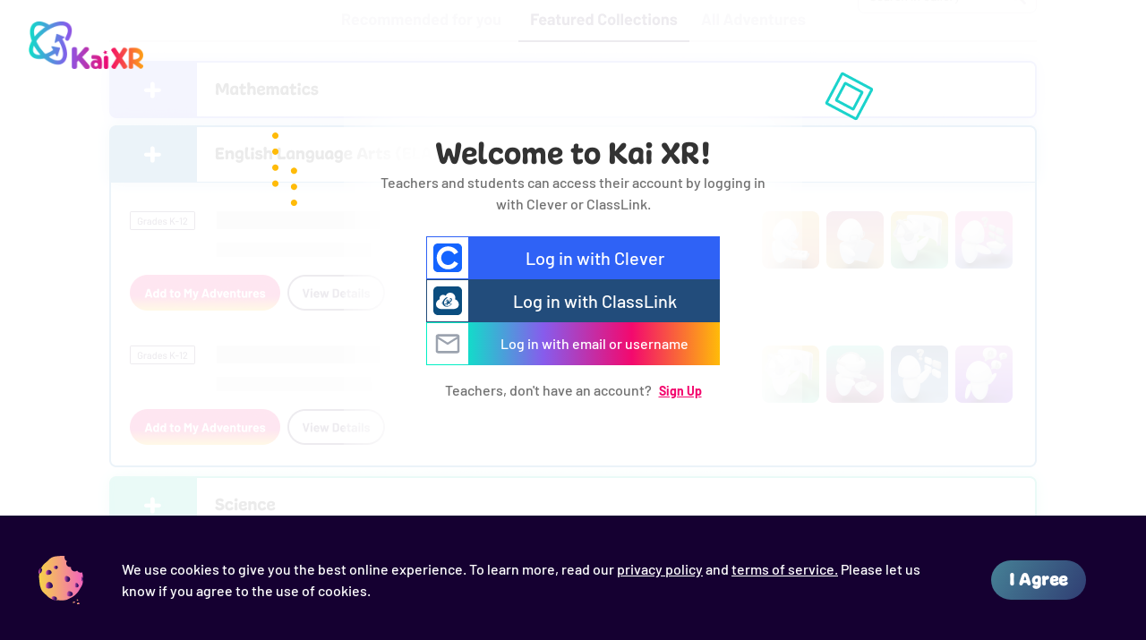

--- FILE ---
content_type: text/html
request_url: https://profile.kaixr.com/login
body_size: 629
content:
<!DOCTYPE html>
<html class="h-full" lang="en">
  <head>
    <!-- <script
      src="https://cdn.userway.org/widget.js"
      data-account="zt7Yrxma7r"
    ></script> -->
    <meta charset="UTF-8" />
    <link rel="icon" type="image/x-icon" href="/favicon.ico" />
    <meta name="viewport" content="width=device-width, initial-scale=1.0" />
    <title>Profile Kai XR</title>
    <script>
      (function () {
        var w = window;
        var ic = w.Intercom;
        if (typeof ic === "function") {
          ic("reattach_activator");
          ic("update", w.intercomSettings);
        } else {
          var d = document;
          var i = function () {
            i.c(arguments);
          };
          i.q = [];
          i.c = function (args) {
            i.q.push(args);
          };
          w.Intercom = i;
          var l = function () {
            var s = d.createElement("script");
            s.type = "text/javascript";
            s.async = true;
            s.src = "https://widget.intercom.io/widget/glzhltwq";
            var x = d.getElementsByTagName("script")[0];
            x.parentNode.insertBefore(s, x);
          };
          if (document.readyState === "complete") {
            l();
          } else if (w.attachEvent) {
            w.attachEvent("onload", l);
          } else {
            w.addEventListener("load", l, false);
          }
        }
      })();
    </script>
    <script type="module" crossorigin src="/assets/index.01d2aa89.js"></script>
    <link rel="stylesheet" href="/assets/index.c92de385.css">
  </head>
  <body class="h-full">
    <div class="h-full" id="root"></div>
    
  </body>
</html>


--- FILE ---
content_type: text/css
request_url: https://profile.kaixr.com/assets/index.c92de385.css
body_size: 14302
content:
*,:before,:after{box-sizing:border-box;border-width:0;border-style:solid;border-color:#e5e7eb}:before,:after{--tw-content: ""}html,:host{line-height:1.5;-webkit-text-size-adjust:100%;-moz-tab-size:4;-o-tab-size:4;tab-size:4;font-family:LexendDeca;font-feature-settings:normal;font-variation-settings:normal;-webkit-tap-highlight-color:transparent}body{margin:0;line-height:inherit}hr{height:0;color:inherit;border-top-width:1px}abbr:where([title]){-webkit-text-decoration:underline dotted;text-decoration:underline dotted}h1,h2,h3,h4,h5,h6{font-size:inherit;font-weight:inherit}a{color:inherit;text-decoration:inherit}b,strong{font-weight:bolder}code,kbd,samp,pre{font-family:ui-monospace,SFMono-Regular,Menlo,Monaco,Consolas,Liberation Mono,Courier New,monospace;font-feature-settings:normal;font-variation-settings:normal;font-size:1em}small{font-size:80%}sub,sup{font-size:75%;line-height:0;position:relative;vertical-align:baseline}sub{bottom:-.25em}sup{top:-.5em}table{text-indent:0;border-color:inherit;border-collapse:collapse}button,input,optgroup,select,textarea{font-family:inherit;font-feature-settings:inherit;font-variation-settings:inherit;font-size:100%;font-weight:inherit;line-height:inherit;color:inherit;margin:0;padding:0}button,select{text-transform:none}button,[type=button],[type=reset],[type=submit]{-webkit-appearance:button;background-color:transparent;background-image:none}:-moz-focusring{outline:auto}:-moz-ui-invalid{box-shadow:none}progress{vertical-align:baseline}::-webkit-inner-spin-button,::-webkit-outer-spin-button{height:auto}[type=search]{-webkit-appearance:textfield;outline-offset:-2px}::-webkit-search-decoration{-webkit-appearance:none}::-webkit-file-upload-button{-webkit-appearance:button;font:inherit}summary{display:list-item}blockquote,dl,dd,h1,h2,h3,h4,h5,h6,hr,figure,p,pre{margin:0}fieldset{margin:0;padding:0}legend{padding:0}ol,ul,menu{list-style:none;margin:0;padding:0}dialog{padding:0}textarea{resize:vertical}input::-moz-placeholder,textarea::-moz-placeholder{opacity:1;color:#9ca3af}input::placeholder,textarea::placeholder{opacity:1;color:#9ca3af}button,[role=button]{cursor:pointer}:disabled{cursor:default}img,svg,video,canvas,audio,iframe,embed,object{display:block;vertical-align:middle}img,video{max-width:100%;height:auto}[hidden]{display:none}*{scrollbar-color:initial;scrollbar-width:initial}*,:before,:after{--tw-border-spacing-x: 0;--tw-border-spacing-y: 0;--tw-translate-x: 0;--tw-translate-y: 0;--tw-rotate: 0;--tw-skew-x: 0;--tw-skew-y: 0;--tw-scale-x: 1;--tw-scale-y: 1;--tw-pan-x: ;--tw-pan-y: ;--tw-pinch-zoom: ;--tw-scroll-snap-strictness: proximity;--tw-gradient-from-position: ;--tw-gradient-via-position: ;--tw-gradient-to-position: ;--tw-ordinal: ;--tw-slashed-zero: ;--tw-numeric-figure: ;--tw-numeric-spacing: ;--tw-numeric-fraction: ;--tw-ring-inset: ;--tw-ring-offset-width: 0px;--tw-ring-offset-color: #fff;--tw-ring-color: rgb(59 130 246 / .5);--tw-ring-offset-shadow: 0 0 #0000;--tw-ring-shadow: 0 0 #0000;--tw-shadow: 0 0 #0000;--tw-shadow-colored: 0 0 #0000;--tw-blur: ;--tw-brightness: ;--tw-contrast: ;--tw-grayscale: ;--tw-hue-rotate: ;--tw-invert: ;--tw-saturate: ;--tw-sepia: ;--tw-drop-shadow: ;--tw-backdrop-blur: ;--tw-backdrop-brightness: ;--tw-backdrop-contrast: ;--tw-backdrop-grayscale: ;--tw-backdrop-hue-rotate: ;--tw-backdrop-invert: ;--tw-backdrop-opacity: ;--tw-backdrop-saturate: ;--tw-backdrop-sepia: }::backdrop{--tw-border-spacing-x: 0;--tw-border-spacing-y: 0;--tw-translate-x: 0;--tw-translate-y: 0;--tw-rotate: 0;--tw-skew-x: 0;--tw-skew-y: 0;--tw-scale-x: 1;--tw-scale-y: 1;--tw-pan-x: ;--tw-pan-y: ;--tw-pinch-zoom: ;--tw-scroll-snap-strictness: proximity;--tw-gradient-from-position: ;--tw-gradient-via-position: ;--tw-gradient-to-position: ;--tw-ordinal: ;--tw-slashed-zero: ;--tw-numeric-figure: ;--tw-numeric-spacing: ;--tw-numeric-fraction: ;--tw-ring-inset: ;--tw-ring-offset-width: 0px;--tw-ring-offset-color: #fff;--tw-ring-color: rgb(59 130 246 / .5);--tw-ring-offset-shadow: 0 0 #0000;--tw-ring-shadow: 0 0 #0000;--tw-shadow: 0 0 #0000;--tw-shadow-colored: 0 0 #0000;--tw-blur: ;--tw-brightness: ;--tw-contrast: ;--tw-grayscale: ;--tw-hue-rotate: ;--tw-invert: ;--tw-saturate: ;--tw-sepia: ;--tw-drop-shadow: ;--tw-backdrop-blur: ;--tw-backdrop-brightness: ;--tw-backdrop-contrast: ;--tw-backdrop-grayscale: ;--tw-backdrop-hue-rotate: ;--tw-backdrop-invert: ;--tw-backdrop-opacity: ;--tw-backdrop-saturate: ;--tw-backdrop-sepia: }.container{width:100%;margin-right:auto;margin-left:auto;padding-right:1rem;padding-left:1rem}@media (min-width: 320px){.container{max-width:320px}}@media (min-width: 640px){.container{max-width:640px}}@media (min-width: 768px){.container{max-width:768px}}@media (min-width: 1025px){.container{max-width:1025px}}@media (min-width: 1280px){.container{max-width:1280px}}@media (min-width: 1536px){.container{max-width:1536px}}.disc{-webkit-text-security:disc;text-security:disc}.sr-only{position:absolute;width:1px;height:1px;padding:0;margin:-1px;overflow:hidden;clip:rect(0,0,0,0);white-space:nowrap;border-width:0}.\!pointer-events-none{pointer-events:none!important}.pointer-events-none{pointer-events:none}.\!pointer-events-auto{pointer-events:auto!important}.pointer-events-auto{pointer-events:auto}.visible{visibility:visible}.invisible{visibility:hidden}.static{position:static}.\!fixed{position:fixed!important}.fixed{position:fixed}.\!absolute{position:absolute!important}.absolute{position:absolute}.relative{position:relative}.sticky{position:sticky}.inset-0{inset:0px}.inset-x-4{left:1rem;right:1rem}.inset-x-8{left:2rem;right:2rem}.inset-y-0{top:0px;bottom:0px}.-bottom-9{bottom:-2.25rem}.-bottom-\[37px\]{bottom:-37px}.-left-10{left:-2.5rem}.-left-2{left:-.5rem}.-left-\[10px\]{left:-10px}.-left-\[1px\]{left:-1px}.-left-\[22px\]{left:-22px}.-left-\[24px\]{left:-24px}.-left-\[2px\]{left:-2px}.-left-\[4px\]{left:-4px}.-left-\[7px\]{left:-7px}.-left-\[8px\]{left:-8px}.-right-10{right:-2.5rem}.-right-4{right:-1rem}.-top-1{top:-.25rem}.-top-10{top:-2.5rem}.-top-2{top:-.5rem}.-top-4{top:-1rem}.-top-8{top:-2rem}.-top-\[10px\]{top:-10px}.-top-\[1px\]{top:-1px}.-top-\[27px\]{top:-27px}.-top-\[2px\]{top:-2px}.-top-\[5px\]{top:-5px}.-top-\[60px\]{top:-60px}.bottom-0{bottom:0px}.bottom-1{bottom:.25rem}.bottom-3{bottom:.75rem}.bottom-4{bottom:1rem}.bottom-\[120px\]{bottom:120px}.bottom-\[20px\]{bottom:20px}.bottom-\[35px\]{bottom:35px}.left-0{left:0px}.left-1{left:.25rem}.left-1\/2{left:50%}.left-20{left:5rem}.left-3{left:.75rem}.left-4{left:1rem}.left-\[-100\%\]{left:-100%}.left-\[-43px\]{left:-43px}.left-\[-4px\]{left:-4px}.left-\[0\]{left:0}.left-\[100\%\]{left:100%}.left-\[104px\]{left:104px}.left-\[10px\]{left:10px}.left-\[156px\]{left:156px}.left-\[16px\]{left:16px}.left-\[1px\]{left:1px}.left-\[2px\]{left:2px}.left-\[30px\]{left:30px}.left-\[48px\]{left:48px}.left-\[50\%\]{left:50%}.left-\[55px\]{left:55px}.left-\[65px\]{left:65px}.left-\[86px\]{left:86px}.left-\[8px\]{left:8px}.left-\[calc\(50\%_-_165px\)\]{left:calc(50% - 165px)}.right-0{right:0px}.right-1{right:.25rem}.right-2{right:.5rem}.right-3{right:.75rem}.right-4{right:1rem}.right-\[20px\]{right:20px}.top-0{top:0px}.top-1{top:.25rem}.top-1\/2{top:50%}.top-12{top:3rem}.top-14{top:3.5rem}.top-2{top:.5rem}.top-3{top:.75rem}.top-4{top:1rem}.top-8{top:2rem}.top-\[-100\]{top:-100}.top-\[-100px\]{top:-100px}.top-\[-4px\]{top:-4px}.top-\[0\]{top:0}.top-\[16px\]{top:16px}.top-\[1px\]{top:1px}.top-\[23px\]{top:23px}.top-\[30\%\]{top:30%}.top-\[30px\]{top:30px}.top-\[3px\]{top:3px}.top-\[44px\]{top:44px}.top-\[46px\]{top:46px}.top-\[50\%\]{top:50%}.top-\[calc\(50\%_\+_76px\)\]{top:calc(50% + 76px)}.top-\[calc\(50\%_-_165px\)\]{top:calc(50% - 165px)}.top-\[calc\(50\%_-_60px\)\]{top:calc(50% - 60px)}.isolate{isolation:isolate}.-z-10{z-index:-10}.z-0{z-index:0}.z-10{z-index:10}.z-20{z-index:20}.z-30{z-index:30}.z-40{z-index:40}.z-50{z-index:50}.z-\[-1\]{z-index:-1}.z-\[0\]{z-index:0}.z-\[1000\]{z-index:1000}.z-\[100\]{z-index:100}.z-\[10\]{z-index:10}.z-\[16\]{z-index:16}.z-\[1\]{z-index:1}.z-\[20\]{z-index:20}.z-\[2\]{z-index:2}.z-\[30\]{z-index:30}.z-\[40\]{z-index:40}.z-\[50\]{z-index:50}.z-\[51\]{z-index:51}.z-\[52\]{z-index:52}.z-\[60\]{z-index:60}.z-\[70\]{z-index:70}.col-span-2{grid-column:span 2 / span 2}.row-span-2{grid-row:span 2 / span 2}.float-right{float:right}.m-0{margin:0}.m-1{margin:.25rem}.m-4{margin:1rem}.m-\[1px\]{margin:1px}.m-auto{margin:auto}.-mx-8{margin-left:-2rem;margin-right:-2rem}.mx-1{margin-left:.25rem;margin-right:.25rem}.mx-2{margin-left:.5rem;margin-right:.5rem}.mx-8{margin-left:2rem;margin-right:2rem}.mx-auto{margin-left:auto;margin-right:auto}.my-2{margin-top:.5rem;margin-bottom:.5rem}.my-3{margin-top:.75rem;margin-bottom:.75rem}.my-4{margin-top:1rem;margin-bottom:1rem}.my-6{margin-top:1.5rem;margin-bottom:1.5rem}.-mb-3{margin-bottom:-.75rem}.-mr-2{margin-right:-.5rem}.mb-0{margin-bottom:0}.mb-1{margin-bottom:.25rem}.mb-10{margin-bottom:2.5rem}.mb-12{margin-bottom:3rem}.mb-2{margin-bottom:.5rem}.mb-24{margin-bottom:6rem}.mb-3{margin-bottom:.75rem}.mb-4{margin-bottom:1rem}.mb-5{margin-bottom:1.25rem}.mb-6{margin-bottom:1.5rem}.mb-8{margin-bottom:2rem}.ml-0{margin-left:0}.ml-1{margin-left:.25rem}.ml-2{margin-left:.5rem}.ml-20{margin-left:5rem}.ml-3{margin-left:.75rem}.ml-5{margin-left:1.25rem}.ml-8{margin-left:2rem}.ml-\[3px\]{margin-left:3px}.ml-\[5px\]{margin-left:5px}.ml-auto{margin-left:auto}.mr-1{margin-right:.25rem}.mr-2{margin-right:.5rem}.mr-3{margin-right:.75rem}.mr-auto{margin-right:auto}.mt-1{margin-top:.25rem}.mt-10{margin-top:2.5rem}.mt-16{margin-top:4rem}.mt-2{margin-top:.5rem}.mt-3{margin-top:.75rem}.mt-4{margin-top:1rem}.mt-5{margin-top:1.25rem}.mt-6{margin-top:1.5rem}.mt-7{margin-top:1.75rem}.mt-8{margin-top:2rem}.mt-\[-134px\]{margin-top:-134px}.mt-\[-21px\]{margin-top:-21px}.mt-\[7px\]{margin-top:7px}.line-clamp-1{overflow:hidden;display:-webkit-box;-webkit-box-orient:vertical;-webkit-line-clamp:1}.block{display:block}.inline-block{display:inline-block}.inline{display:inline}.flex{display:flex}.inline-flex{display:inline-flex}.table{display:table}.grid{display:grid}.\!hidden{display:none!important}.hidden{display:none}.aspect-\[4\/3\]{aspect-ratio:4/3}.aspect-\[44\/23\]{aspect-ratio:44/23}.aspect-square{aspect-ratio:1 / 1}.h-0{height:0px}.h-0\.5{height:.125rem}.h-1{height:.25rem}.h-1\/2{height:50%}.h-1\/3{height:33.333333%}.h-1\/6{height:16.666667%}.h-10{height:2.5rem}.h-11{height:2.75rem}.h-12{height:3rem}.h-16{height:4rem}.h-2{height:.5rem}.h-2\.5{height:.625rem}.h-2\/5{height:40%}.h-20{height:5rem}.h-3{height:.75rem}.h-3\/4{height:75%}.h-4{height:1rem}.h-48{height:12rem}.h-5{height:1.25rem}.h-6{height:1.5rem}.h-7{height:1.75rem}.h-8{height:2rem}.h-9{height:2.25rem}.h-\[0px\]{height:0px}.h-\[100px\]{height:100px}.h-\[125px\]{height:125px}.h-\[1284px\]{height:1284px}.h-\[160px\]{height:160px}.h-\[17px\]{height:17px}.h-\[1px\]{height:1px}.h-\[200px\]{height:200px}.h-\[215px\]{height:215px}.h-\[245px\]{height:245px}.h-\[24px\]{height:24px}.h-\[30px\]{height:30px}.h-\[32px\]{height:32px}.h-\[3px\]{height:3px}.h-\[420px\]{height:420px}.h-\[42px\]{height:42px}.h-\[44px\]{height:44px}.h-\[46px\]{height:46px}.h-\[48px\]{height:48px}.h-\[60px\]{height:60px}.h-\[70px\]{height:70px}.h-\[74px\]{height:74px}.h-\[7px\]{height:7px}.h-\[80px\]{height:80px}.h-\[832px\]{height:832px}.h-\[calc\(100\%\+8px\)\]{height:calc(100% + 8px)}.h-\[calc\(100\%-2px\)\]{height:calc(100% - 2px)}.h-auto{height:auto}.h-fit{height:-moz-fit-content;height:fit-content}.h-full{height:100%}.h-min{height:-moz-min-content;height:min-content}.h-px{height:1px}.h-screen{height:100vh}.max-h-11{max-height:2.75rem}.max-h-48{max-height:12rem}.max-h-6{max-height:1.5rem}.max-h-72{max-height:18rem}.max-h-8{max-height:2rem}.max-h-9{max-height:2.25rem}.max-h-\[168px\]{max-height:168px}.max-h-\[192px\]{max-height:192px}.max-h-\[24px\]{max-height:24px}.max-h-\[350px\]{max-height:350px}.max-h-\[90vh\]{max-height:90vh}.max-h-\[calc\(100vh-200px\)\]{max-height:calc(100vh - 200px)}.max-h-full{max-height:100%}.max-h-screen{max-height:100vh}.min-h-9{min-height:2.25rem}.min-h-\[100vh\]{min-height:100vh}.min-h-\[300px\]{min-height:300px}.min-h-full{min-height:100%}.min-h-screen{min-height:100vh}.\!w-full{width:100%!important}.w-0{width:0px}.w-1\/2{width:50%}.w-1\/3{width:33.333333%}.w-1\/4{width:25%}.w-1\/6{width:16.666667%}.w-10{width:2.5rem}.w-11{width:2.75rem}.w-11\/12{width:91.666667%}.w-12{width:3rem}.w-14{width:3.5rem}.w-16{width:4rem}.w-2{width:.5rem}.w-2\.5{width:.625rem}.w-2\/4{width:50%}.w-2\/6{width:33.333333%}.w-20{width:5rem}.w-28{width:7rem}.w-3{width:.75rem}.w-3\/4{width:75%}.w-3\/6{width:50%}.w-32{width:8rem}.w-36{width:9rem}.w-4{width:1rem}.w-4\/12{width:33.333333%}.w-4\/6{width:66.666667%}.w-40{width:10rem}.w-48{width:12rem}.w-5{width:1.25rem}.w-5\/6{width:83.333333%}.w-6{width:1.5rem}.w-7{width:1.75rem}.w-8{width:2rem}.w-8\/12{width:66.666667%}.w-9{width:2.25rem}.w-9\/12{width:75%}.w-\[100px\]{width:100px}.w-\[1024px\]{width:1024px}.w-\[1079px\]{width:1079px}.w-\[110px\]{width:110px}.w-\[115px\]{width:115px}.w-\[17px\]{width:17px}.w-\[180px\]{width:180px}.w-\[1px\]{width:1px}.w-\[200px\]{width:200px}.w-\[20px\]{width:20px}.w-\[220px\]{width:220px}.w-\[230px\]{width:230px}.w-\[240px\]{width:240px}.w-\[24px\]{width:24px}.w-\[2px\]{width:2px}.w-\[30px\]{width:30px}.w-\[32px\]{width:32px}.w-\[36px\]{width:36px}.w-\[3px\]{width:3px}.w-\[420px\]{width:420px}.w-\[42px\]{width:42px}.w-\[44px\]{width:44px}.w-\[46px\]{width:46px}.w-\[66px\]{width:66px}.w-\[70px\]{width:70px}.w-\[74px\]{width:74px}.w-\[7px\]{width:7px}.w-\[80\%\]{width:80%}.w-\[80px\]{width:80px}.w-\[927px\]{width:927px}.w-\[calc\(100\%\+8px\)\]{width:calc(100% + 8px)}.w-\[calc\(100\%-2px\)\]{width:calc(100% - 2px)}.w-auto{width:auto}.w-fit{width:-moz-fit-content;width:fit-content}.w-full{width:100%}.w-max{width:-moz-max-content;width:max-content}.w-px{width:1px}.w-screen{width:100vw}.min-w-16{min-width:4rem}.min-w-32{min-width:8rem}.min-w-9{min-width:2.25rem}.min-w-\[144px\]{min-width:144px}.min-w-\[32px\]{min-width:32px}.min-w-\[80px\]{min-width:80px}.min-w-fit{min-width:-moz-fit-content;min-width:fit-content}.\!max-w-full{max-width:100%!important}.\!max-w-none{max-width:none!important}.max-w-11{max-width:2.75rem}.max-w-16{max-width:4rem}.max-w-2xl{max-width:42rem}.max-w-32{max-width:8rem}.max-w-3xl{max-width:48rem}.max-w-4xl{max-width:56rem}.max-w-5xl{max-width:64rem}.max-w-6{max-width:1.5rem}.max-w-60{max-width:15rem}.max-w-6xl{max-width:72rem}.max-w-7xl{max-width:80rem}.max-w-8{max-width:2rem}.max-w-9{max-width:2.25rem}.max-w-96{max-width:24rem}.max-w-\[1024px\]{max-width:1024px}.max-w-\[1200px\]{max-width:1200px}.max-w-\[1280px\]{max-width:1280px}.max-w-\[191px\]{max-width:191px}.max-w-\[1920px\]{max-width:1920px}.max-w-\[300px\]{max-width:300px}.max-w-\[30rem\]{max-width:30rem}.max-w-\[80px\]{max-width:80px}.max-w-fit{max-width:-moz-fit-content;max-width:fit-content}.max-w-full{max-width:100%}.max-w-lg{max-width:32rem}.max-w-md{max-width:28rem}.max-w-screen-lg{max-width:1025px}.max-w-sm{max-width:24rem}.max-w-xl{max-width:36rem}.max-w-xs{max-width:20rem}.flex-1{flex:1 1 0%}.flex-none{flex:none}.flex-shrink-0{flex-shrink:0}.shrink{flex-shrink:1}.shrink-0{flex-shrink:0}.flex-grow,.grow{flex-grow:1}.table-fixed{table-layout:fixed}.border-separate{border-collapse:separate}.border-spacing-x-8{--tw-border-spacing-x: 2rem;border-spacing:var(--tw-border-spacing-x) var(--tw-border-spacing-y)}.origin-top{transform-origin:top}.origin-top-right{transform-origin:top right}.-translate-x-1\/2{--tw-translate-x: -50%;transform:translate(var(--tw-translate-x),var(--tw-translate-y)) rotate(var(--tw-rotate)) skew(var(--tw-skew-x)) skewY(var(--tw-skew-y)) scaleX(var(--tw-scale-x)) scaleY(var(--tw-scale-y))}.-translate-x-2\/3{--tw-translate-x: -66.666667%;transform:translate(var(--tw-translate-x),var(--tw-translate-y)) rotate(var(--tw-rotate)) skew(var(--tw-skew-x)) skewY(var(--tw-skew-y)) scaleX(var(--tw-scale-x)) scaleY(var(--tw-scale-y))}.-translate-y-8{--tw-translate-y: -2rem;transform:translate(var(--tw-translate-x),var(--tw-translate-y)) rotate(var(--tw-rotate)) skew(var(--tw-skew-x)) skewY(var(--tw-skew-y)) scaleX(var(--tw-scale-x)) scaleY(var(--tw-scale-y))}.translate-x-1\/2{--tw-translate-x: 50%;transform:translate(var(--tw-translate-x),var(--tw-translate-y)) rotate(var(--tw-rotate)) skew(var(--tw-skew-x)) skewY(var(--tw-skew-y)) scaleX(var(--tw-scale-x)) scaleY(var(--tw-scale-y))}.translate-x-\[-50\%\]{--tw-translate-x: -50%;transform:translate(var(--tw-translate-x),var(--tw-translate-y)) rotate(var(--tw-rotate)) skew(var(--tw-skew-x)) skewY(var(--tw-skew-y)) scaleX(var(--tw-scale-x)) scaleY(var(--tw-scale-y))}.translate-y-0{--tw-translate-y: 0px;transform:translate(var(--tw-translate-x),var(--tw-translate-y)) rotate(var(--tw-rotate)) skew(var(--tw-skew-x)) skewY(var(--tw-skew-y)) scaleX(var(--tw-scale-x)) scaleY(var(--tw-scale-y))}.translate-y-1\/3{--tw-translate-y: 33.333333%;transform:translate(var(--tw-translate-x),var(--tw-translate-y)) rotate(var(--tw-rotate)) skew(var(--tw-skew-x)) skewY(var(--tw-skew-y)) scaleX(var(--tw-scale-x)) scaleY(var(--tw-scale-y))}.translate-y-4{--tw-translate-y: 1rem;transform:translate(var(--tw-translate-x),var(--tw-translate-y)) rotate(var(--tw-rotate)) skew(var(--tw-skew-x)) skewY(var(--tw-skew-y)) scaleX(var(--tw-scale-x)) scaleY(var(--tw-scale-y))}.translate-y-\[-50\%\]{--tw-translate-y: -50%;transform:translate(var(--tw-translate-x),var(--tw-translate-y)) rotate(var(--tw-rotate)) skew(var(--tw-skew-x)) skewY(var(--tw-skew-y)) scaleX(var(--tw-scale-x)) scaleY(var(--tw-scale-y))}.-rotate-90{--tw-rotate: -90deg;transform:translate(var(--tw-translate-x),var(--tw-translate-y)) rotate(var(--tw-rotate)) skew(var(--tw-skew-x)) skewY(var(--tw-skew-y)) scaleX(var(--tw-scale-x)) scaleY(var(--tw-scale-y))}.-rotate-\[2rad\]{--tw-rotate: -2rad;transform:translate(var(--tw-translate-x),var(--tw-translate-y)) rotate(var(--tw-rotate)) skew(var(--tw-skew-x)) skewY(var(--tw-skew-y)) scaleX(var(--tw-scale-x)) scaleY(var(--tw-scale-y))}.rotate-12{--tw-rotate: 12deg;transform:translate(var(--tw-translate-x),var(--tw-translate-y)) rotate(var(--tw-rotate)) skew(var(--tw-skew-x)) skewY(var(--tw-skew-y)) scaleX(var(--tw-scale-x)) scaleY(var(--tw-scale-y))}.rotate-180{--tw-rotate: 180deg;transform:translate(var(--tw-translate-x),var(--tw-translate-y)) rotate(var(--tw-rotate)) skew(var(--tw-skew-x)) skewY(var(--tw-skew-y)) scaleX(var(--tw-scale-x)) scaleY(var(--tw-scale-y))}.rotate-90{--tw-rotate: 90deg;transform:translate(var(--tw-translate-x),var(--tw-translate-y)) rotate(var(--tw-rotate)) skew(var(--tw-skew-x)) skewY(var(--tw-skew-y)) scaleX(var(--tw-scale-x)) scaleY(var(--tw-scale-y))}.scale-100{--tw-scale-x: 1;--tw-scale-y: 1;transform:translate(var(--tw-translate-x),var(--tw-translate-y)) rotate(var(--tw-rotate)) skew(var(--tw-skew-x)) skewY(var(--tw-skew-y)) scaleX(var(--tw-scale-x)) scaleY(var(--tw-scale-y))}.scale-50{--tw-scale-x: .5;--tw-scale-y: .5;transform:translate(var(--tw-translate-x),var(--tw-translate-y)) rotate(var(--tw-rotate)) skew(var(--tw-skew-x)) skewY(var(--tw-skew-y)) scaleX(var(--tw-scale-x)) scaleY(var(--tw-scale-y))}.scale-95{--tw-scale-x: .95;--tw-scale-y: .95;transform:translate(var(--tw-translate-x),var(--tw-translate-y)) rotate(var(--tw-rotate)) skew(var(--tw-skew-x)) skewY(var(--tw-skew-y)) scaleX(var(--tw-scale-x)) scaleY(var(--tw-scale-y))}.scale-\[\.60\]{--tw-scale-x: .6;--tw-scale-y: .6;transform:translate(var(--tw-translate-x),var(--tw-translate-y)) rotate(var(--tw-rotate)) skew(var(--tw-skew-x)) skewY(var(--tw-skew-y)) scaleX(var(--tw-scale-x)) scaleY(var(--tw-scale-y))}.scale-\[2\]{--tw-scale-x: 2;--tw-scale-y: 2;transform:translate(var(--tw-translate-x),var(--tw-translate-y)) rotate(var(--tw-rotate)) skew(var(--tw-skew-x)) skewY(var(--tw-skew-y)) scaleX(var(--tw-scale-x)) scaleY(var(--tw-scale-y))}.scale-x-75{--tw-scale-x: .75;transform:translate(var(--tw-translate-x),var(--tw-translate-y)) rotate(var(--tw-rotate)) skew(var(--tw-skew-x)) skewY(var(--tw-skew-y)) scaleX(var(--tw-scale-x)) scaleY(var(--tw-scale-y))}.scale-y-100{--tw-scale-y: 1;transform:translate(var(--tw-translate-x),var(--tw-translate-y)) rotate(var(--tw-rotate)) skew(var(--tw-skew-x)) skewY(var(--tw-skew-y)) scaleX(var(--tw-scale-x)) scaleY(var(--tw-scale-y))}.scale-y-150{--tw-scale-y: 1.5;transform:translate(var(--tw-translate-x),var(--tw-translate-y)) rotate(var(--tw-rotate)) skew(var(--tw-skew-x)) skewY(var(--tw-skew-y)) scaleX(var(--tw-scale-x)) scaleY(var(--tw-scale-y))}.scale-y-50{--tw-scale-y: .5;transform:translate(var(--tw-translate-x),var(--tw-translate-y)) rotate(var(--tw-rotate)) skew(var(--tw-skew-x)) skewY(var(--tw-skew-y)) scaleX(var(--tw-scale-x)) scaleY(var(--tw-scale-y))}.scale-y-75{--tw-scale-y: .75;transform:translate(var(--tw-translate-x),var(--tw-translate-y)) rotate(var(--tw-rotate)) skew(var(--tw-skew-x)) skewY(var(--tw-skew-y)) scaleX(var(--tw-scale-x)) scaleY(var(--tw-scale-y))}.transform{transform:translate(var(--tw-translate-x),var(--tw-translate-y)) rotate(var(--tw-rotate)) skew(var(--tw-skew-x)) skewY(var(--tw-skew-y)) scaleX(var(--tw-scale-x)) scaleY(var(--tw-scale-y))}.transform-gpu{transform:translate3d(var(--tw-translate-x),var(--tw-translate-y),0) rotate(var(--tw-rotate)) skew(var(--tw-skew-x)) skewY(var(--tw-skew-y)) scaleX(var(--tw-scale-x)) scaleY(var(--tw-scale-y))}@keyframes ping{75%,to{transform:scale(2);opacity:0}}.animate-ping{animation:ping 1s cubic-bezier(0,0,.2,1) infinite}@keyframes pulse{50%{opacity:.5}}.animate-pulse{animation:pulse 2s cubic-bezier(.4,0,.6,1) infinite}@keyframes spin{to{transform:rotate(360deg)}}.animate-spin{animation:spin 1s linear infinite}.cursor-auto{cursor:auto}.cursor-default{cursor:default}.cursor-grab{cursor:grab}.cursor-move{cursor:move}.cursor-not-allowed{cursor:not-allowed}.cursor-pointer{cursor:pointer}.select-none{-webkit-user-select:none;-moz-user-select:none;user-select:none}.resize-none{resize:none}.resize{resize:both}.list-outside{list-style-position:outside}.list-disc{list-style-type:disc}.list-none{list-style-type:none}.appearance-none{-webkit-appearance:none;-moz-appearance:none;appearance:none}.columns-1{-moz-columns:1;columns:1}.grid-cols-1{grid-template-columns:repeat(1,minmax(0,1fr))}.grid-cols-2{grid-template-columns:repeat(2,minmax(0,1fr))}.grid-cols-3{grid-template-columns:repeat(3,minmax(0,1fr))}.grid-cols-\[1fr_3fr\]{grid-template-columns:1fr 3fr}.grid-cols-\[repeat\(6\,36px\)\]{grid-template-columns:repeat(6,36px)}.grid-rows-2{grid-template-rows:repeat(2,minmax(0,1fr))}.grid-rows-3{grid-template-rows:repeat(3,minmax(0,1fr))}.flex-row{flex-direction:row}.flex-col{flex-direction:column}.flex-wrap-reverse{flex-wrap:wrap-reverse}.place-content-around{place-content:space-around}.items-start{align-items:flex-start}.items-end{align-items:flex-end}.items-center{align-items:center}.items-baseline{align-items:baseline}.items-stretch{align-items:stretch}.justify-start{justify-content:flex-start}.justify-end{justify-content:flex-end}.justify-center{justify-content:center}.justify-between{justify-content:space-between}.justify-around{justify-content:space-around}.justify-items-center{justify-items:center}.gap-1{gap:.25rem}.gap-16{gap:4rem}.gap-2{gap:.5rem}.gap-20{gap:5rem}.gap-24{gap:6rem}.gap-4{gap:1rem}.gap-6{gap:1.5rem}.gap-8{gap:2rem}.gap-x-1{-moz-column-gap:.25rem;column-gap:.25rem}.gap-x-2{-moz-column-gap:.5rem;column-gap:.5rem}.gap-x-3{-moz-column-gap:.75rem;column-gap:.75rem}.gap-x-4{-moz-column-gap:1rem;column-gap:1rem}.gap-x-\[6px\]{-moz-column-gap:6px;column-gap:6px}.gap-y-1{row-gap:.25rem}.gap-y-2{row-gap:.5rem}.space-x-1>:not([hidden])~:not([hidden]){--tw-space-x-reverse: 0;margin-right:calc(.25rem * var(--tw-space-x-reverse));margin-left:calc(.25rem * calc(1 - var(--tw-space-x-reverse)))}.space-x-2>:not([hidden])~:not([hidden]){--tw-space-x-reverse: 0;margin-right:calc(.5rem * var(--tw-space-x-reverse));margin-left:calc(.5rem * calc(1 - var(--tw-space-x-reverse)))}.space-x-4>:not([hidden])~:not([hidden]){--tw-space-x-reverse: 0;margin-right:calc(1rem * var(--tw-space-x-reverse));margin-left:calc(1rem * calc(1 - var(--tw-space-x-reverse)))}.space-y-1>:not([hidden])~:not([hidden]){--tw-space-y-reverse: 0;margin-top:calc(.25rem * calc(1 - var(--tw-space-y-reverse)));margin-bottom:calc(.25rem * var(--tw-space-y-reverse))}.space-y-2>:not([hidden])~:not([hidden]){--tw-space-y-reverse: 0;margin-top:calc(.5rem * calc(1 - var(--tw-space-y-reverse)));margin-bottom:calc(.5rem * var(--tw-space-y-reverse))}.space-y-4>:not([hidden])~:not([hidden]){--tw-space-y-reverse: 0;margin-top:calc(1rem * calc(1 - var(--tw-space-y-reverse)));margin-bottom:calc(1rem * var(--tw-space-y-reverse))}.space-y-8>:not([hidden])~:not([hidden]){--tw-space-y-reverse: 0;margin-top:calc(2rem * calc(1 - var(--tw-space-y-reverse)));margin-bottom:calc(2rem * var(--tw-space-y-reverse))}.overflow-auto{overflow:auto}.overflow-hidden{overflow:hidden}.overflow-x-auto{overflow-x:auto}.overflow-y-auto{overflow-y:auto}.overflow-x-hidden{overflow-x:hidden}.overscroll-none{overscroll-behavior:none}.scroll-smooth{scroll-behavior:smooth}.truncate{overflow:hidden;text-overflow:ellipsis;white-space:nowrap}.text-ellipsis{text-overflow:ellipsis}.whitespace-nowrap{white-space:nowrap}.text-nowrap{text-wrap:nowrap}.rounded{border-radius:.25rem}.rounded-2xl{border-radius:1rem}.rounded-3xl{border-radius:1.5rem}.rounded-\[0\]{border-radius:0}.rounded-\[10px\]{border-radius:10px}.rounded-\[24px\]{border-radius:24px}.rounded-\[30px\]{border-radius:30px}.rounded-\[36px\]{border-radius:36px}.rounded-\[50px\]{border-radius:50px}.rounded-full{border-radius:9999px}.rounded-lg{border-radius:.5rem}.rounded-md{border-radius:.375rem}.rounded-xl{border-radius:.75rem}.rounded-b-\[10px\]{border-bottom-right-radius:10px;border-bottom-left-radius:10px}.rounded-b-full{border-bottom-right-radius:9999px;border-bottom-left-radius:9999px}.rounded-l-full{border-top-left-radius:9999px;border-bottom-left-radius:9999px}.rounded-l-lg{border-top-left-radius:.5rem;border-bottom-left-radius:.5rem}.rounded-l-md{border-top-left-radius:.375rem;border-bottom-left-radius:.375rem}.rounded-r-3xl{border-top-right-radius:1.5rem;border-bottom-right-radius:1.5rem}.rounded-r-full{border-top-right-radius:9999px;border-bottom-right-radius:9999px}.rounded-r-lg{border-top-right-radius:.5rem;border-bottom-right-radius:.5rem}.rounded-r-xl{border-top-right-radius:.75rem;border-bottom-right-radius:.75rem}.rounded-t-md{border-top-left-radius:.375rem;border-top-right-radius:.375rem}.border{border-width:1px}.border-0{border-width:0px}.border-2{border-width:2px}.border-4{border-width:4px}.border-8{border-width:8px}.border-\[1px\]{border-width:1px}.border-\[2px\]{border-width:2px}.border-\[3px\]{border-width:3px}.border-\[5px\]{border-width:5px}.border-\[6px\]{border-width:6px}.border-y{border-top-width:1px;border-bottom-width:1px}.border-b-2{border-bottom-width:2px}.border-b-\[1px\]{border-bottom-width:1px}.border-l-2,.border-l-\[2px\]{border-left-width:2px}.border-r-\[2px\]{border-right-width:2px}.border-t-2,.border-t-\[2px\]{border-top-width:2px}.border-solid{border-style:solid}.border-dashed{border-style:dashed}.border-none{border-style:none}.\!border-kaiBlue{--tw-border-opacity: 1 !important;border-color:rgb(55 181 213 / var(--tw-border-opacity))!important}.\!border-kaiGray{--tw-border-opacity: 1 !important;border-color:rgb(75 57 97 / var(--tw-border-opacity))!important}.\!border-kaiOrange{--tw-border-opacity: 1 !important;border-color:rgb(250 104 56 / var(--tw-border-opacity))!important}.\!border-kaiPink{--tw-border-opacity: 1 !important;border-color:rgb(243 9 110 / var(--tw-border-opacity))!important}.border-gray-100{--tw-border-opacity: 1;border-color:rgb(243 244 246 / var(--tw-border-opacity))}.border-gray-300{--tw-border-opacity: 1;border-color:rgb(209 213 219 / var(--tw-border-opacity))}.border-gray-500{--tw-border-opacity: 1;border-color:rgb(107 114 128 / var(--tw-border-opacity))}.border-indigo-500{--tw-border-opacity: 1;border-color:rgb(99 102 241 / var(--tw-border-opacity))}.border-kaiAI{--tw-border-opacity: 1;border-color:rgb(2 142 116 / var(--tw-border-opacity))}.border-kaiBlue{--tw-border-opacity: 1;border-color:rgb(55 181 213 / var(--tw-border-opacity))}.border-kaiDarkGreen{--tw-border-opacity: 1;border-color:rgb(89 194 93 / var(--tw-border-opacity))}.border-kaiGray{--tw-border-opacity: 1;border-color:rgb(75 57 97 / var(--tw-border-opacity))}.border-kaiGray\/20{border-color:#4b396133}.border-kaiGray\/30{border-color:#4b39614d}.border-kaiGray\/5{border-color:#4b39610d}.border-kaiGray\/50{border-color:#4b396180}.border-kaiLightBlue{--tw-border-opacity: 1;border-color:rgb(94 236 215 / var(--tw-border-opacity))}.border-kaiMidBlue{--tw-border-opacity: 1;border-color:rgb(80 131 185 / var(--tw-border-opacity))}.border-kaiOrange{--tw-border-opacity: 1;border-color:rgb(250 104 56 / var(--tw-border-opacity))}.border-kaiPink{--tw-border-opacity: 1;border-color:rgb(243 9 110 / var(--tw-border-opacity))}.border-kaiPureGray{--tw-border-opacity: 1;border-color:rgb(51 51 51 / var(--tw-border-opacity))}.border-kaiPureGray\/20{border-color:#3333}.border-kaiViolet{--tw-border-opacity: 1;border-color:rgb(130 9 243 / var(--tw-border-opacity))}.border-kaiYellow{--tw-border-opacity: 1;border-color:rgb(255 187 9 / var(--tw-border-opacity))}.border-transparent{border-color:transparent}.border-white{--tw-border-opacity: 1;border-color:rgb(255 255 255 / var(--tw-border-opacity))}.border-white\/25{border-color:#ffffff40}.border-white\/30{border-color:#ffffff4d}.border-white\/50{border-color:#ffffff80}.border-l-kaiDark\/10{border-left-color:#2409461a}.border-opacity-30{--tw-border-opacity: .3}.border-opacity-50{--tw-border-opacity: .5}.\!bg-kaiYellow{--tw-bg-opacity: 1 !important;background-color:rgb(255 187 9 / var(--tw-bg-opacity))!important}.\!bg-white\/90{background-color:#ffffffe6!important}.bg-\[\#224c7b\]{--tw-bg-opacity: 1;background-color:rgb(34 76 123 / var(--tw-bg-opacity))}.bg-\[\#2f62f6\]{--tw-bg-opacity: 1;background-color:rgb(47 98 246 / var(--tw-bg-opacity))}.bg-\[\#4b39611a\]{background-color:#4b39611a}.bg-\[\#edebef\]{--tw-bg-opacity: 1;background-color:rgb(237 235 239 / var(--tw-bg-opacity))}.bg-\[\#f6f5f7\]{--tw-bg-opacity: 1;background-color:rgb(246 245 247 / var(--tw-bg-opacity))}.bg-black{--tw-bg-opacity: 1;background-color:rgb(0 0 0 / var(--tw-bg-opacity))}.bg-black\/10{background-color:#0000001a}.bg-black\/30{background-color:#0000004d}.bg-black\/5{background-color:#0000000d}.bg-black\/50{background-color:#00000080}.bg-gray-100{--tw-bg-opacity: 1;background-color:rgb(243 244 246 / var(--tw-bg-opacity))}.bg-inherit{background-color:inherit}.bg-kaiAI{--tw-bg-opacity: 1;background-color:rgb(2 142 116 / var(--tw-bg-opacity))}.bg-kaiAI\/20{background-color:#028e7433}.bg-kaiBlue{--tw-bg-opacity: 1;background-color:rgb(55 181 213 / var(--tw-bg-opacity))}.bg-kaiDark{--tw-bg-opacity: 1;background-color:rgb(36 9 70 / var(--tw-bg-opacity))}.bg-kaiDark\/10{background-color:#2409461a}.bg-kaiDark\/5{background-color:#2409460d}.bg-kaiDarkGreen{--tw-bg-opacity: 1;background-color:rgb(89 194 93 / var(--tw-bg-opacity))}.bg-kaiDarkViolet{--tw-bg-opacity: 1;background-color:rgb(21 0 49 / var(--tw-bg-opacity))}.bg-kaiGray{--tw-bg-opacity: 1;background-color:rgb(75 57 97 / var(--tw-bg-opacity))}.bg-kaiGray\/10{background-color:#4b39611a}.bg-kaiGray\/25{background-color:#4b396140}.bg-kaiGray\/50{background-color:#4b396180}.bg-kaiLightBlue{--tw-bg-opacity: 1;background-color:rgb(94 236 215 / var(--tw-bg-opacity))}.bg-kaiMidBlue{--tw-bg-opacity: 1;background-color:rgb(80 131 185 / var(--tw-bg-opacity))}.bg-kaiOrange{--tw-bg-opacity: 1;background-color:rgb(250 104 56 / var(--tw-bg-opacity))}.bg-kaiOrange\/20{background-color:#fa683833}.bg-kaiPink{--tw-bg-opacity: 1;background-color:rgb(243 9 110 / var(--tw-bg-opacity))}.bg-kaiPink\/20{background-color:#f3096e33}.bg-kaiPink\/50{background-color:#f3096e80}.bg-kaiPureGray\/5{background-color:#3333330d}.bg-kaiViolet{--tw-bg-opacity: 1;background-color:rgb(130 9 243 / var(--tw-bg-opacity))}.bg-kaiYellow{--tw-bg-opacity: 1;background-color:rgb(255 187 9 / var(--tw-bg-opacity))}.bg-kaiYellow\/20{background-color:#ffbb0933}.bg-kaiYellow\/30{background-color:#ffbb094d}.bg-red-100{--tw-bg-opacity: 1;background-color:rgb(254 226 226 / var(--tw-bg-opacity))}.bg-red-600{--tw-bg-opacity: 1;background-color:rgb(220 38 38 / var(--tw-bg-opacity))}.bg-transparent{background-color:transparent}.bg-white{--tw-bg-opacity: 1;background-color:rgb(255 255 255 / var(--tw-bg-opacity))}.bg-white\/0{background-color:#fff0}.bg-white\/10{background-color:#ffffff1a}.bg-white\/100{background-color:#fff}.bg-white\/20{background-color:#fff3}.bg-white\/25{background-color:#ffffff40}.bg-white\/30{background-color:#ffffff4d}.bg-white\/40{background-color:#fff6}.bg-white\/5{background-color:#ffffff0d}.bg-white\/50{background-color:#ffffff80}.bg-white\/60{background-color:#fff9}.bg-white\/70{background-color:#ffffffb3}.bg-white\/90{background-color:#ffffffe6}.bg-opacity-10{--tw-bg-opacity: .1}.bg-opacity-100{--tw-bg-opacity: 1}.bg-opacity-20{--tw-bg-opacity: .2}.bg-opacity-25{--tw-bg-opacity: .25}.bg-opacity-30{--tw-bg-opacity: .3}.bg-opacity-5{--tw-bg-opacity: .05}.bg-opacity-50{--tw-bg-opacity: .5}.bg-opacity-60{--tw-bg-opacity: .6}.bg-opacity-75{--tw-bg-opacity: .75}.bg-opacity-90{--tw-bg-opacity: .9}.bg-opacity-95,.bg-opacity-\[0\.95\]{--tw-bg-opacity: .95}.\!bg-none{background-image:none!important}.bg-featured{background-image:url(/assets/Background-login.jpg)}.bg-gradient-to-b{background-image:linear-gradient(to bottom,var(--tw-gradient-stops))}.bg-gradient-to-bl{background-image:linear-gradient(to bottom left,var(--tw-gradient-stops))}.bg-gradient-to-r{background-image:linear-gradient(to right,var(--tw-gradient-stops))}.bg-gradient-to-t{background-image:linear-gradient(to top,var(--tw-gradient-stops))}.bg-gradient-to-tr{background-image:linear-gradient(to top right,var(--tw-gradient-stops))}.bg-gradientAI{background-image:linear-gradient(180deg,#00F0C4 0%,#028E74 100%)}.bg-gradientCollaborate100{background-image:linear-gradient(90deg,rgba(0,240,196,1) 0%,rgba(135,92,236,1) 32.81%,rgba(242,19,142,1) 66.15%,rgba(255,187,9,1) 100%)}.bg-gradientCollaborate20{background-image:linear-gradient(90deg,rgba(0,240,196,.2) 0%,rgba(135,92,236,.2) 32.81%,rgba(242,19,142,.2) 66.15%,rgba(255,187,9,.2) 100%)}.bg-gradientCollaborate70{background-image:linear-gradient(90deg,rgba(0,240,196,.7) 0%,rgba(135,92,236,.7) 32.81%,rgba(242,19,142,.7) 66.15%,rgba(255,187,9,.7) 100%)}.bg-gradientlogin{background-image:linear-gradient(90deg,#00F0C4 10%,#875CEC 40%,#f3096e 70%,#ffbb09 100%)}.bg-loginbox{background-image:linear-gradient(90deg,transparent 0%,#ffffff 5%,#ffffff 95%,transparent 100%)}.bg-none{background-image:none}.bg-stars{background-image:url(/assets/bg-stars.jpg)}.from-kaiDark{--tw-gradient-from: #240946 var(--tw-gradient-from-position);--tw-gradient-to: rgb(36 9 70 / 0) var(--tw-gradient-to-position);--tw-gradient-stops: var(--tw-gradient-from), var(--tw-gradient-to)}.from-kaiModalBlue{--tw-gradient-from: #313473 var(--tw-gradient-from-position);--tw-gradient-to: rgb(49 52 115 / 0) var(--tw-gradient-to-position);--tw-gradient-stops: var(--tw-gradient-from), var(--tw-gradient-to)}.from-kaiPink{--tw-gradient-from: #f3096e var(--tw-gradient-from-position);--tw-gradient-to: rgb(243 9 110 / 0) var(--tw-gradient-to-position);--tw-gradient-stops: var(--tw-gradient-from), var(--tw-gradient-to)}.from-kaiViolet{--tw-gradient-from: #8209f3 var(--tw-gradient-from-position);--tw-gradient-to: rgb(130 9 243 / 0) var(--tw-gradient-to-position);--tw-gradient-stops: var(--tw-gradient-from), var(--tw-gradient-to)}.from-kaiYellow{--tw-gradient-from: #ffbb09 var(--tw-gradient-from-position);--tw-gradient-to: rgb(255 187 9 / 0) var(--tw-gradient-to-position);--tw-gradient-stops: var(--tw-gradient-from), var(--tw-gradient-to)}.from-transparent{--tw-gradient-from: transparent var(--tw-gradient-from-position);--tw-gradient-to: rgb(0 0 0 / 0) var(--tw-gradient-to-position);--tw-gradient-stops: var(--tw-gradient-from), var(--tw-gradient-to)}.from-white\/5{--tw-gradient-from: rgb(255 255 255 / .05) var(--tw-gradient-from-position);--tw-gradient-to: rgb(255 255 255 / 0) var(--tw-gradient-to-position);--tw-gradient-stops: var(--tw-gradient-from), var(--tw-gradient-to)}.from-60\%{--tw-gradient-from-position: 60%}.via-\[\#ffffff0f\]{--tw-gradient-to: rgb(255 255 255 / 0) var(--tw-gradient-to-position);--tw-gradient-stops: var(--tw-gradient-from), #ffffff0f var(--tw-gradient-via-position), var(--tw-gradient-to)}.via-kaiModalDarkBlue{--tw-gradient-to: rgb(60 24 81 / 0) var(--tw-gradient-to-position);--tw-gradient-stops: var(--tw-gradient-from), #3C1851 var(--tw-gradient-via-position), var(--tw-gradient-to)}.via-kaiPink{--tw-gradient-to: rgb(243 9 110 / 0) var(--tw-gradient-to-position);--tw-gradient-stops: var(--tw-gradient-from), #f3096e var(--tw-gradient-via-position), var(--tw-gradient-to)}.via-white\/10{--tw-gradient-to: rgb(255 255 255 / 0) var(--tw-gradient-to-position);--tw-gradient-stops: var(--tw-gradient-from), rgb(255 255 255 / .1) var(--tw-gradient-via-position), var(--tw-gradient-to)}.via-white\/20{--tw-gradient-to: rgb(255 255 255 / 0) var(--tw-gradient-to-position);--tw-gradient-stops: var(--tw-gradient-from), rgb(255 255 255 / .2) var(--tw-gradient-via-position), var(--tw-gradient-to)}.to-kaiModalRed{--tw-gradient-to: #671C48 var(--tw-gradient-to-position)}.to-kaiPink{--tw-gradient-to: #f3096e var(--tw-gradient-to-position)}.to-kaiYellow{--tw-gradient-to: #ffbb09 var(--tw-gradient-to-position)}.to-transparent{--tw-gradient-to: transparent var(--tw-gradient-to-position)}.to-white\/5{--tw-gradient-to: rgb(255 255 255 / .05) var(--tw-gradient-to-position)}.to-100\%{--tw-gradient-to-position: 100%}.bg-cover{background-size:cover}.bg-fixed{background-attachment:fixed}.bg-clip-text{-webkit-background-clip:text;background-clip:text}.bg-center{background-position:center}.bg-no-repeat{background-repeat:no-repeat}.fill-gray-700{fill:#374151}.fill-kaiGray{fill:#4b3961}.fill-none{fill:none}.fill-white{fill:#fff}.stroke-white{stroke:#fff}.object-contain{-o-object-fit:contain;object-fit:contain}.object-cover{-o-object-fit:cover;object-fit:cover}.\!p-0{padding:0!important}.p-0{padding:0}.p-1{padding:.25rem}.p-2{padding:.5rem}.p-3{padding:.75rem}.p-4{padding:1rem}.p-5{padding:1.25rem}.p-6{padding:1.5rem}.p-8{padding:2rem}.p-\[10px\]{padding:10px}.p-\[3px\]{padding:3px}.\!px-2{padding-left:.5rem!important;padding-right:.5rem!important}.px-0{padding-left:0;padding-right:0}.px-1{padding-left:.25rem;padding-right:.25rem}.px-10{padding-left:2.5rem;padding-right:2.5rem}.px-2{padding-left:.5rem;padding-right:.5rem}.px-3{padding-left:.75rem;padding-right:.75rem}.px-4{padding-left:1rem;padding-right:1rem}.px-5{padding-left:1.25rem;padding-right:1.25rem}.px-6{padding-left:1.5rem;padding-right:1.5rem}.px-8{padding-left:2rem;padding-right:2rem}.px-\[10px\]{padding-left:10px;padding-right:10px}.px-\[16px\]{padding-left:16px;padding-right:16px}.px-\[20px\]{padding-left:20px;padding-right:20px}.px-\[6px\]{padding-left:6px;padding-right:6px}.py-0{padding-top:0;padding-bottom:0}.py-1{padding-top:.25rem;padding-bottom:.25rem}.py-10{padding-top:2.5rem;padding-bottom:2.5rem}.py-2{padding-top:.5rem;padding-bottom:.5rem}.py-3{padding-top:.75rem;padding-bottom:.75rem}.py-4{padding-top:1rem;padding-bottom:1rem}.py-5{padding-top:1.25rem;padding-bottom:1.25rem}.py-6{padding-top:1.5rem;padding-bottom:1.5rem}.py-7{padding-top:1.75rem;padding-bottom:1.75rem}.py-8{padding-top:2rem;padding-bottom:2rem}.py-\[10px\]{padding-top:10px;padding-bottom:10px}.py-\[2px\]{padding-top:2px;padding-bottom:2px}.py-\[6px\]{padding-top:6px;padding-bottom:6px}.py-\[7px\]{padding-top:7px;padding-bottom:7px}.py-\[8px\]{padding-top:8px;padding-bottom:8px}.\!pt-24{padding-top:6rem!important}.pb-1{padding-bottom:.25rem}.pb-10{padding-bottom:2.5rem}.pb-2{padding-bottom:.5rem}.pb-24{padding-bottom:6rem}.pb-3{padding-bottom:.75rem}.pb-4{padding-bottom:1rem}.pb-5{padding-bottom:1.25rem}.pb-6{padding-bottom:1.5rem}.pb-7{padding-bottom:1.75rem}.pb-8{padding-bottom:2rem}.pl-1{padding-left:.25rem}.pl-10{padding-left:2.5rem}.pl-11{padding-left:2.75rem}.pl-12{padding-left:3rem}.pl-14{padding-left:3.5rem}.pl-16{padding-left:4rem}.pl-2{padding-left:.5rem}.pl-3{padding-left:.75rem}.pl-4{padding-left:1rem}.pl-6{padding-left:1.5rem}.pl-7{padding-left:1.75rem}.pl-8{padding-left:2rem}.pl-\[2px\]{padding-left:2px}.pr-1{padding-right:.25rem}.pr-10{padding-right:2.5rem}.pr-12{padding-right:3rem}.pr-2{padding-right:.5rem}.pr-3{padding-right:.75rem}.pr-4{padding-right:1rem}.pr-6{padding-right:1.5rem}.pr-8{padding-right:2rem}.pr-\[9px\]{padding-right:9px}.pt-1{padding-top:.25rem}.pt-16{padding-top:4rem}.pt-2{padding-top:.5rem}.pt-24{padding-top:6rem}.pt-28{padding-top:7rem}.pt-3{padding-top:.75rem}.pt-4{padding-top:1rem}.pt-5{padding-top:1.25rem}.pt-6{padding-top:1.5rem}.pt-8{padding-top:2rem}.pt-\[3px\]{padding-top:3px}.text-left{text-align:left}.text-center{text-align:center}.text-right{text-align:right}.indent-\[-9999px\]{text-indent:-9999px}.align-baseline{vertical-align:baseline}.align-middle{vertical-align:middle}.\!font-barlow{font-family:Barlow!important}.font-barlow{font-family:Barlow}.font-freude{font-family:Freude}.\!text-base{font-size:1rem!important;line-height:1.5rem!important}.\!text-lg{font-size:1.125rem!important;line-height:1.75rem!important}.\!text-sm{font-size:.875rem!important;line-height:1.25rem!important}.text-2xl{font-size:1.5rem;line-height:2rem}.text-3xl{font-size:1.875rem;line-height:2.25rem}.text-4xl{font-size:2.25rem;line-height:2.5rem}.text-\[10px\]{font-size:10px}.text-\[12px\]{font-size:12px}.text-\[14px\]{font-size:14px}.text-\[16px\]{font-size:16px}.text-\[18px\]{font-size:18px}.text-base{font-size:1rem;line-height:1.5rem}.text-lg{font-size:1.125rem;line-height:1.75rem}.text-sm{font-size:.875rem;line-height:1.25rem}.text-xl{font-size:1.25rem;line-height:1.75rem}.text-xs{font-size:.75rem;line-height:1rem}.font-\[700\],.font-bold{font-weight:700}.font-light{font-weight:300}.font-medium{font-weight:500}.font-normal{font-weight:400}.font-semibold{font-weight:600}.font-thin{font-weight:100}.uppercase{text-transform:uppercase}.capitalize{text-transform:capitalize}.leading-10{line-height:2.5rem}.leading-3{line-height:.75rem}.leading-4{line-height:1rem}.leading-5{line-height:1.25rem}.leading-6{line-height:1.5rem}.leading-7{line-height:1.75rem}.leading-8{line-height:2rem}.leading-\[1em\]{line-height:1em}.leading-\[20px\]{line-height:20px}.leading-\[24px\]{line-height:24px}.leading-\[30px\]{line-height:30px}.leading-none{line-height:1}.tracking-wide{letter-spacing:.025em}.tracking-wider{letter-spacing:.05em}.\!text-kaiBlue{--tw-text-opacity: 1 !important;color:rgb(55 181 213 / var(--tw-text-opacity))!important}.\!text-kaiPureGray{--tw-text-opacity: 1 !important;color:rgb(51 51 51 / var(--tw-text-opacity))!important}.\!text-kaiPureGray\/80{color:#333c!important}.text-\[\#00F0C4\]{--tw-text-opacity: 1;color:rgb(0 240 196 / var(--tw-text-opacity))}.text-\[\#4b3961\]{--tw-text-opacity: 1;color:rgb(75 57 97 / var(--tw-text-opacity))}.text-\[\#7F7F7F\]{--tw-text-opacity: 1;color:rgb(127 127 127 / var(--tw-text-opacity))}.text-gray-300{--tw-text-opacity: 1;color:rgb(209 213 219 / var(--tw-text-opacity))}.text-gray-400{--tw-text-opacity: 1;color:rgb(156 163 175 / var(--tw-text-opacity))}.text-gray-500{--tw-text-opacity: 1;color:rgb(107 114 128 / var(--tw-text-opacity))}.text-gray-700{--tw-text-opacity: 1;color:rgb(55 65 81 / var(--tw-text-opacity))}.text-kaiAI{--tw-text-opacity: 1;color:rgb(2 142 116 / var(--tw-text-opacity))}.text-kaiBlue{--tw-text-opacity: 1;color:rgb(55 181 213 / var(--tw-text-opacity))}.text-kaiDark{--tw-text-opacity: 1;color:rgb(36 9 70 / var(--tw-text-opacity))}.text-kaiDark\/70{color:#240946b3}.text-kaiDarkGreen{--tw-text-opacity: 1;color:rgb(89 194 93 / var(--tw-text-opacity))}.text-kaiGray{--tw-text-opacity: 1;color:rgb(75 57 97 / var(--tw-text-opacity))}.text-kaiGray\/50{color:#4b396180}.text-kaiGray\/70{color:#4b3961b3}.text-kaiGray\/80{color:#4b3961cc}.text-kaiLightBlue{--tw-text-opacity: 1;color:rgb(94 236 215 / var(--tw-text-opacity))}.text-kaiMidBlue{--tw-text-opacity: 1;color:rgb(80 131 185 / var(--tw-text-opacity))}.text-kaiOrange{--tw-text-opacity: 1;color:rgb(250 104 56 / var(--tw-text-opacity))}.text-kaiPink{--tw-text-opacity: 1;color:rgb(243 9 110 / var(--tw-text-opacity))}.text-kaiPink\/70{color:#f3096eb3}.text-kaiPureGray{--tw-text-opacity: 1;color:rgb(51 51 51 / var(--tw-text-opacity))}.text-kaiPureGray\/70{color:#333333b3}.text-kaiPureGray\/80{color:#333c}.text-kaiViolet{--tw-text-opacity: 1;color:rgb(130 9 243 / var(--tw-text-opacity))}.text-kaiYellow{--tw-text-opacity: 1;color:rgb(255 187 9 / var(--tw-text-opacity))}.text-red-600{--tw-text-opacity: 1;color:rgb(220 38 38 / var(--tw-text-opacity))}.text-transparent{color:transparent}.text-white{--tw-text-opacity: 1;color:rgb(255 255 255 / var(--tw-text-opacity))}.text-white\/70{color:#ffffffb3}.text-white\/90{color:#ffffffe6}.text-opacity-60{--tw-text-opacity: .6}.underline{text-decoration-line:underline}.no-underline{text-decoration-line:none}.decoration-1{text-decoration-thickness:1px}.decoration-2{text-decoration-thickness:2px}.antialiased{-webkit-font-smoothing:antialiased;-moz-osx-font-smoothing:grayscale}.\!opacity-10{opacity:.1!important}.\!opacity-100{opacity:1!important}.\!opacity-20{opacity:.2!important}.\!opacity-30{opacity:.3!important}.\!opacity-40{opacity:.4!important}.\!opacity-50{opacity:.5!important}.\!opacity-60{opacity:.6!important}.\!opacity-70{opacity:.7!important}.\!opacity-80{opacity:.8!important}.\!opacity-90{opacity:.9!important}.opacity-0{opacity:0}.opacity-10{opacity:.1}.opacity-100{opacity:1}.opacity-20{opacity:.2}.opacity-25{opacity:.25}.opacity-30{opacity:.3}.opacity-35{opacity:.35}.opacity-40{opacity:.4}.opacity-50{opacity:.5}.opacity-60{opacity:.6}.opacity-70{opacity:.7}.opacity-80{opacity:.8}.opacity-90{opacity:.9}.shadow{--tw-shadow: 0 1px 3px 0 rgb(0 0 0 / .1), 0 1px 2px -1px rgb(0 0 0 / .1);--tw-shadow-colored: 0 1px 3px 0 var(--tw-shadow-color), 0 1px 2px -1px var(--tw-shadow-color);box-shadow:var(--tw-ring-offset-shadow, 0 0 #0000),var(--tw-ring-shadow, 0 0 #0000),var(--tw-shadow)}.shadow-lg{--tw-shadow: 0 10px 15px -3px rgb(0 0 0 / .1), 0 4px 6px -4px rgb(0 0 0 / .1);--tw-shadow-colored: 0 10px 15px -3px var(--tw-shadow-color), 0 4px 6px -4px var(--tw-shadow-color);box-shadow:var(--tw-ring-offset-shadow, 0 0 #0000),var(--tw-ring-shadow, 0 0 #0000),var(--tw-shadow)}.shadow-md{--tw-shadow: 0 4px 6px -1px rgb(0 0 0 / .1), 0 2px 4px -2px rgb(0 0 0 / .1);--tw-shadow-colored: 0 4px 6px -1px var(--tw-shadow-color), 0 2px 4px -2px var(--tw-shadow-color);box-shadow:var(--tw-ring-offset-shadow, 0 0 #0000),var(--tw-ring-shadow, 0 0 #0000),var(--tw-shadow)}.shadow-none{--tw-shadow: 0 0 #0000;--tw-shadow-colored: 0 0 #0000;box-shadow:var(--tw-ring-offset-shadow, 0 0 #0000),var(--tw-ring-shadow, 0 0 #0000),var(--tw-shadow)}.shadow-sm{--tw-shadow: 0 1px 2px 0 rgb(0 0 0 / .05);--tw-shadow-colored: 0 1px 2px 0 var(--tw-shadow-color);box-shadow:var(--tw-ring-offset-shadow, 0 0 #0000),var(--tw-ring-shadow, 0 0 #0000),var(--tw-shadow)}.shadow-xl{--tw-shadow: 0 20px 25px -5px rgb(0 0 0 / .1), 0 8px 10px -6px rgb(0 0 0 / .1);--tw-shadow-colored: 0 20px 25px -5px var(--tw-shadow-color), 0 8px 10px -6px var(--tw-shadow-color);box-shadow:var(--tw-ring-offset-shadow, 0 0 #0000),var(--tw-ring-shadow, 0 0 #0000),var(--tw-shadow)}.shadow-kaiBlue\/20{--tw-shadow-color: rgb(55 181 213 / .2);--tw-shadow: var(--tw-shadow-colored)}.outline-none{outline:2px solid transparent;outline-offset:2px}.\!outline{outline-style:solid!important}.outline{outline-style:solid}.outline-dashed{outline-style:dashed}.outline-0{outline-width:0px}.outline-2{outline-width:2px}.\!ring-0{--tw-ring-offset-shadow: var(--tw-ring-inset) 0 0 0 var(--tw-ring-offset-width) var(--tw-ring-offset-color) !important;--tw-ring-shadow: var(--tw-ring-inset) 0 0 0 calc(0px + var(--tw-ring-offset-width)) var(--tw-ring-color) !important;box-shadow:var(--tw-ring-offset-shadow),var(--tw-ring-shadow),var(--tw-shadow, 0 0 #0000)!important}.ring-1{--tw-ring-offset-shadow: var(--tw-ring-inset) 0 0 0 var(--tw-ring-offset-width) var(--tw-ring-offset-color);--tw-ring-shadow: var(--tw-ring-inset) 0 0 0 calc(1px + var(--tw-ring-offset-width)) var(--tw-ring-color);box-shadow:var(--tw-ring-offset-shadow),var(--tw-ring-shadow),var(--tw-shadow, 0 0 #0000)}.ring-black{--tw-ring-opacity: 1;--tw-ring-color: rgb(0 0 0 / var(--tw-ring-opacity))}.ring-black\/5{--tw-ring-color: rgb(0 0 0 / .05)}.ring-gray-200{--tw-ring-opacity: 1;--tw-ring-color: rgb(229 231 235 / var(--tw-ring-opacity))}.ring-indigo-500{--tw-ring-opacity: 1;--tw-ring-color: rgb(99 102 241 / var(--tw-ring-opacity))}.ring-opacity-5{--tw-ring-opacity: .05}.blur{--tw-blur: blur(8px);filter:var(--tw-blur) var(--tw-brightness) var(--tw-contrast) var(--tw-grayscale) var(--tw-hue-rotate) var(--tw-invert) var(--tw-saturate) var(--tw-sepia) var(--tw-drop-shadow)}.blur-2xl{--tw-blur: blur(40px);filter:var(--tw-blur) var(--tw-brightness) var(--tw-contrast) var(--tw-grayscale) var(--tw-hue-rotate) var(--tw-invert) var(--tw-saturate) var(--tw-sepia) var(--tw-drop-shadow)}.drop-shadow{--tw-drop-shadow: drop-shadow(0 1px 2px rgb(0 0 0 / .1)) drop-shadow(0 1px 1px rgb(0 0 0 / .06));filter:var(--tw-blur) var(--tw-brightness) var(--tw-contrast) var(--tw-grayscale) var(--tw-hue-rotate) var(--tw-invert) var(--tw-saturate) var(--tw-sepia) var(--tw-drop-shadow)}.drop-shadow-\[-5px_5px_15px_rgba\(0\,0\,0\,1\)\]{--tw-drop-shadow: drop-shadow(-5px 5px 15px rgba(0,0,0,1));filter:var(--tw-blur) var(--tw-brightness) var(--tw-contrast) var(--tw-grayscale) var(--tw-hue-rotate) var(--tw-invert) var(--tw-saturate) var(--tw-sepia) var(--tw-drop-shadow)}.drop-shadow-\[0_0_2px_rgba\(0\,0\,0\,0\.5\)\]{--tw-drop-shadow: drop-shadow(0 0 2px rgba(0,0,0,.5));filter:var(--tw-blur) var(--tw-brightness) var(--tw-contrast) var(--tw-grayscale) var(--tw-hue-rotate) var(--tw-invert) var(--tw-saturate) var(--tw-sepia) var(--tw-drop-shadow)}.drop-shadow-lg{--tw-drop-shadow: drop-shadow(0 10px 8px rgb(0 0 0 / .04)) drop-shadow(0 4px 3px rgb(0 0 0 / .1));filter:var(--tw-blur) var(--tw-brightness) var(--tw-contrast) var(--tw-grayscale) var(--tw-hue-rotate) var(--tw-invert) var(--tw-saturate) var(--tw-sepia) var(--tw-drop-shadow)}.drop-shadow-md{--tw-drop-shadow: drop-shadow(0 4px 3px rgb(0 0 0 / .07)) drop-shadow(0 2px 2px rgb(0 0 0 / .06));filter:var(--tw-blur) var(--tw-brightness) var(--tw-contrast) var(--tw-grayscale) var(--tw-hue-rotate) var(--tw-invert) var(--tw-saturate) var(--tw-sepia) var(--tw-drop-shadow)}.drop-shadow-sm{--tw-drop-shadow: drop-shadow(0 1px 1px rgb(0 0 0 / .05));filter:var(--tw-blur) var(--tw-brightness) var(--tw-contrast) var(--tw-grayscale) var(--tw-hue-rotate) var(--tw-invert) var(--tw-saturate) var(--tw-sepia) var(--tw-drop-shadow)}.grayscale{--tw-grayscale: grayscale(100%);filter:var(--tw-blur) var(--tw-brightness) var(--tw-contrast) var(--tw-grayscale) var(--tw-hue-rotate) var(--tw-invert) var(--tw-saturate) var(--tw-sepia) var(--tw-drop-shadow)}.invert{--tw-invert: invert(100%);filter:var(--tw-blur) var(--tw-brightness) var(--tw-contrast) var(--tw-grayscale) var(--tw-hue-rotate) var(--tw-invert) var(--tw-saturate) var(--tw-sepia) var(--tw-drop-shadow)}.filter{filter:var(--tw-blur) var(--tw-brightness) var(--tw-contrast) var(--tw-grayscale) var(--tw-hue-rotate) var(--tw-invert) var(--tw-saturate) var(--tw-sepia) var(--tw-drop-shadow)}.backdrop-blur{--tw-backdrop-blur: blur(8px);backdrop-filter:var(--tw-backdrop-blur) var(--tw-backdrop-brightness) var(--tw-backdrop-contrast) var(--tw-backdrop-grayscale) var(--tw-backdrop-hue-rotate) var(--tw-backdrop-invert) var(--tw-backdrop-opacity) var(--tw-backdrop-saturate) var(--tw-backdrop-sepia)}.backdrop-blur-md{--tw-backdrop-blur: blur(12px);backdrop-filter:var(--tw-backdrop-blur) var(--tw-backdrop-brightness) var(--tw-backdrop-contrast) var(--tw-backdrop-grayscale) var(--tw-backdrop-hue-rotate) var(--tw-backdrop-invert) var(--tw-backdrop-opacity) var(--tw-backdrop-saturate) var(--tw-backdrop-sepia)}.backdrop-blur-sm{--tw-backdrop-blur: blur(4px);backdrop-filter:var(--tw-backdrop-blur) var(--tw-backdrop-brightness) var(--tw-backdrop-contrast) var(--tw-backdrop-grayscale) var(--tw-backdrop-hue-rotate) var(--tw-backdrop-invert) var(--tw-backdrop-opacity) var(--tw-backdrop-saturate) var(--tw-backdrop-sepia)}.backdrop-filter{backdrop-filter:var(--tw-backdrop-blur) var(--tw-backdrop-brightness) var(--tw-backdrop-contrast) var(--tw-backdrop-grayscale) var(--tw-backdrop-hue-rotate) var(--tw-backdrop-invert) var(--tw-backdrop-opacity) var(--tw-backdrop-saturate) var(--tw-backdrop-sepia)}.transition{transition-property:color,background-color,border-color,text-decoration-color,fill,stroke,opacity,box-shadow,transform,filter,backdrop-filter;transition-timing-function:cubic-bezier(.4,0,.2,1);transition-duration:.15s}.transition-\[height\]{transition-property:height;transition-timing-function:cubic-bezier(.4,0,.2,1);transition-duration:.15s}.transition-\[opacity\,right\]{transition-property:opacity,right;transition-timing-function:cubic-bezier(.4,0,.2,1);transition-duration:.15s}.transition-\[top\]{transition-property:top;transition-timing-function:cubic-bezier(.4,0,.2,1);transition-duration:.15s}.transition-all{transition-property:all;transition-timing-function:cubic-bezier(.4,0,.2,1);transition-duration:.15s}.transition-none{transition-property:none}.transition-opacity{transition-property:opacity;transition-timing-function:cubic-bezier(.4,0,.2,1);transition-duration:.15s}.transition-transform{transition-property:transform;transition-timing-function:cubic-bezier(.4,0,.2,1);transition-duration:.15s}.delay-0{transition-delay:0s}.delay-500{transition-delay:.5s}.duration-1000{transition-duration:1s}.duration-200{transition-duration:.2s}.duration-300{transition-duration:.3s}.duration-500{transition-duration:.5s}.duration-75{transition-duration:75ms}.ease-in{transition-timing-function:cubic-bezier(.4,0,1,1)}.ease-in-out{transition-timing-function:cubic-bezier(.4,0,.2,1)}.ease-out{transition-timing-function:cubic-bezier(0,0,.2,1)}.scrollbar.overflow-x-hidden{overflow-x:hidden}.scrollbar-thin{--scrollbar-track: initial;--scrollbar-thumb: initial;--scrollbar-corner: initial;--scrollbar-track-hover: var(--scrollbar-track);--scrollbar-thumb-hover: var(--scrollbar-thumb);--scrollbar-corner-hover: var(--scrollbar-corner);--scrollbar-track-active: var(--scrollbar-track-hover);--scrollbar-thumb-active: var(--scrollbar-thumb-hover);--scrollbar-corner-active: var(--scrollbar-corner-hover);scrollbar-color:var(--scrollbar-thumb) var(--scrollbar-track);overflow:overlay}.scrollbar-thin.overflow-x-hidden{overflow-x:hidden}.scrollbar-thin.overflow-y-hidden{overflow-y:hidden}.scrollbar-thin::-webkit-scrollbar-track{background-color:var(--scrollbar-track)}.scrollbar-thin::-webkit-scrollbar-thumb{background-color:var(--scrollbar-thumb)}.scrollbar-thin::-webkit-scrollbar-corner{background-color:var(--scrollbar-corner)}.scrollbar-thin::-webkit-scrollbar-track:hover{background-color:var(--scrollbar-track-hover)}.scrollbar-thin::-webkit-scrollbar-thumb:hover{background-color:var(--scrollbar-thumb-hover)}.scrollbar-thin::-webkit-scrollbar-corner:hover{background-color:var(--scrollbar-corner-hover)}.scrollbar-thin::-webkit-scrollbar-track:active{background-color:var(--scrollbar-track-active)}.scrollbar-thin::-webkit-scrollbar-thumb:active{background-color:var(--scrollbar-thumb-active)}.scrollbar-thin::-webkit-scrollbar-corner:active{background-color:var(--scrollbar-corner-active)}.scrollbar-thin{scrollbar-width:thin}.scrollbar-thin::-webkit-scrollbar{width:8px;height:8px}.scrollbar-track-kaiGray\/20{--scrollbar-track: rgb(75 57 97 / .2) !important}.scrollbar-track-kaiGray\/30{--scrollbar-track: rgb(75 57 97 / .3) !important}.scrollbar-track-kaiViolet{--scrollbar-track: #8209f3 !important}.scrollbar-thumb-kaiGray\/50{--scrollbar-thumb: rgb(75 57 97 / .5) !important}.scrollbar-thumb-kaiPink{--scrollbar-thumb: #f3096e !important}.scrollbar-corner-kaiOrange{--scrollbar-corner: #fa6838 !important}.\[color-scheme\:light\]{color-scheme:light}@font-face{font-family:Freude;src:url(/assets/fonts/Freude.eot);src:url(/assets/fonts/Freude.woff);font-weight:400;font-style:normal}@font-face{font-family:Barlow;font-weight:700;src:url(/assets/fonts/Barlow-Bold.ttf)}@font-face{font-family:Barlow;src:url(/assets/fonts/Barlow-Medium.ttf)}html{-webkit-tap-highlight-color:rgba(255,255,255,0);-webkit-font-smoothing:antialiased}body{font-family:Barlow,Helvetica,Arial,sans-serif;color:#333}.first-letter\:uppercase:first-letter{text-transform:uppercase}.placeholder\:text-kaiGray\/50::-moz-placeholder{color:#4b396180}.placeholder\:text-kaiGray\/50::placeholder{color:#4b396180}.before\:pointer-events-none:before{content:var(--tw-content);pointer-events:none}.before\:absolute:before{content:var(--tw-content);position:absolute}.before\:left-0:before{content:var(--tw-content);left:0px}.before\:top-0:before{content:var(--tw-content);top:0px}.before\:z-20:before{content:var(--tw-content);z-index:20}.before\:h-full:before{content:var(--tw-content);height:100%}.before\:w-8:before{content:var(--tw-content);width:2rem}.before\:bg-gradient-to-r:before{content:var(--tw-content);background-image:linear-gradient(to right,var(--tw-gradient-stops))}.before\:from-white:before{content:var(--tw-content);--tw-gradient-from: #fff var(--tw-gradient-from-position);--tw-gradient-to: rgb(255 255 255 / 0) var(--tw-gradient-to-position);--tw-gradient-stops: var(--tw-gradient-from), var(--tw-gradient-to)}.before\:to-transparent:before{content:var(--tw-content);--tw-gradient-to: transparent var(--tw-gradient-to-position)}.after\:pointer-events-none:after{content:var(--tw-content);pointer-events:none}.after\:absolute:after{content:var(--tw-content);position:absolute}.after\:right-0:after{content:var(--tw-content);right:0px}.after\:top-0:after{content:var(--tw-content);top:0px}.after\:h-full:after{content:var(--tw-content);height:100%}.after\:w-8:after{content:var(--tw-content);width:2rem}.after\:bg-gradient-to-l:after{content:var(--tw-content);background-image:linear-gradient(to left,var(--tw-gradient-stops))}.after\:from-white:after{content:var(--tw-content);--tw-gradient-from: #fff var(--tw-gradient-from-position);--tw-gradient-to: rgb(255 255 255 / 0) var(--tw-gradient-to-position);--tw-gradient-stops: var(--tw-gradient-from), var(--tw-gradient-to)}.after\:to-transparent:after{content:var(--tw-content);--tw-gradient-to: transparent var(--tw-gradient-to-position)}.last\:mb-0:last-child{margin-bottom:0}.last\:rounded-r-md:last-child{border-top-right-radius:.375rem;border-bottom-right-radius:.375rem}.last\:rounded-r-none:last-child{border-top-right-radius:0;border-bottom-right-radius:0}.last\:pb-0:last-child{padding-bottom:0}.focus\:border-0:focus{border-width:0px}.focus\:border-kaiLightBlue:focus{--tw-border-opacity: 1;border-color:rgb(94 236 215 / var(--tw-border-opacity))}.focus\:border-transparent:focus{border-color:transparent}.focus\:bg-kaiGray\/10:focus{background-color:#4b39611a}.focus\:text-kaiPink:focus{--tw-text-opacity: 1;color:rgb(243 9 110 / var(--tw-text-opacity))}.focus\:shadow-none:focus{--tw-shadow: 0 0 #0000;--tw-shadow-colored: 0 0 #0000;box-shadow:var(--tw-ring-offset-shadow, 0 0 #0000),var(--tw-ring-shadow, 0 0 #0000),var(--tw-shadow)}.focus\:outline-none:focus{outline:2px solid transparent;outline-offset:2px}.focus\:outline-2:focus{outline-width:2px}.focus\:outline-kaiPink:focus{outline-color:#f3096e}.focus\:outline-kaiViolet:focus{outline-color:#8209f3}.focus\:ring-0:focus{--tw-ring-offset-shadow: var(--tw-ring-inset) 0 0 0 var(--tw-ring-offset-width) var(--tw-ring-offset-color);--tw-ring-shadow: var(--tw-ring-inset) 0 0 0 calc(0px + var(--tw-ring-offset-width)) var(--tw-ring-color);box-shadow:var(--tw-ring-offset-shadow),var(--tw-ring-shadow),var(--tw-shadow, 0 0 #0000)}.focus\:ring-2:focus{--tw-ring-offset-shadow: var(--tw-ring-inset) 0 0 0 var(--tw-ring-offset-width) var(--tw-ring-offset-color);--tw-ring-shadow: var(--tw-ring-inset) 0 0 0 calc(2px + var(--tw-ring-offset-width)) var(--tw-ring-color);box-shadow:var(--tw-ring-offset-shadow),var(--tw-ring-shadow),var(--tw-shadow, 0 0 #0000)}.focus\:ring-indigo-500:focus{--tw-ring-opacity: 1;--tw-ring-color: rgb(99 102 241 / var(--tw-ring-opacity))}.focus\:ring-kaiGray:focus{--tw-ring-opacity: 1;--tw-ring-color: rgb(75 57 97 / var(--tw-ring-opacity))}.focus\:ring-kaiLightBlue:focus{--tw-ring-opacity: 1;--tw-ring-color: rgb(94 236 215 / var(--tw-ring-opacity))}.focus\:ring-kaiOrange:focus{--tw-ring-opacity: 1;--tw-ring-color: rgb(250 104 56 / var(--tw-ring-opacity))}.focus\:ring-kaiPink:focus{--tw-ring-opacity: 1;--tw-ring-color: rgb(243 9 110 / var(--tw-ring-opacity))}.focus\:ring-transparent:focus{--tw-ring-color: transparent}.focus\:ring-offset-0:focus{--tw-ring-offset-width: 0px}.focus\:ring-offset-2:focus{--tw-ring-offset-width: 2px}.focus-visible\:ring-kaiViolet:focus-visible{--tw-ring-opacity: 1;--tw-ring-color: rgb(130 9 243 / var(--tw-ring-opacity))}.enabled\:bg-gradient-to-r:enabled{background-image:linear-gradient(to right,var(--tw-gradient-stops))}.disabled\:pointer-events-none:disabled{pointer-events:none}.disabled\:cursor-not-allowed:disabled{cursor:not-allowed}.disabled\:bg-kaiViolet\/20:disabled{background-color:#8209f333}.disabled\:opacity-50:disabled{opacity:.5}.group:hover .group-hover\:visible{visibility:visible}.group:hover .group-hover\:-left-\[2px\]{left:-2px}.group:hover .group-hover\:-right-8{right:-2rem}.group:hover .group-hover\:-right-\[2px\]{right:-2px}.group:hover .group-hover\:h-60{height:15rem}.group:hover .group-hover\:w-full{width:100%}.group:hover .group-hover\:rotate-45{--tw-rotate: 45deg;transform:translate(var(--tw-translate-x),var(--tw-translate-y)) rotate(var(--tw-rotate)) skew(var(--tw-skew-x)) skewY(var(--tw-skew-y)) scaleX(var(--tw-scale-x)) scaleY(var(--tw-scale-y))}.group:hover .group-hover\:scale-100{--tw-scale-x: 1;--tw-scale-y: 1;transform:translate(var(--tw-translate-x),var(--tw-translate-y)) rotate(var(--tw-rotate)) skew(var(--tw-skew-x)) skewY(var(--tw-skew-y)) scaleX(var(--tw-scale-x)) scaleY(var(--tw-scale-y))}.group:hover .group-hover\:scale-105{--tw-scale-x: 1.05;--tw-scale-y: 1.05;transform:translate(var(--tw-translate-x),var(--tw-translate-y)) rotate(var(--tw-rotate)) skew(var(--tw-skew-x)) skewY(var(--tw-skew-y)) scaleX(var(--tw-scale-x)) scaleY(var(--tw-scale-y))}.group:hover .group-hover\:scale-125{--tw-scale-x: 1.25;--tw-scale-y: 1.25;transform:translate(var(--tw-translate-x),var(--tw-translate-y)) rotate(var(--tw-rotate)) skew(var(--tw-skew-x)) skewY(var(--tw-skew-y)) scaleX(var(--tw-scale-x)) scaleY(var(--tw-scale-y))}.group:hover .group-hover\:scale-150{--tw-scale-x: 1.5;--tw-scale-y: 1.5;transform:translate(var(--tw-translate-x),var(--tw-translate-y)) rotate(var(--tw-rotate)) skew(var(--tw-skew-x)) skewY(var(--tw-skew-y)) scaleX(var(--tw-scale-x)) scaleY(var(--tw-scale-y))}.group:hover .group-hover\:border-kaiOrange{--tw-border-opacity: 1;border-color:rgb(250 104 56 / var(--tw-border-opacity))}.group:hover .group-hover\:border-transparent{border-color:transparent}.group:hover .group-hover\:\!bg-kaiPureGray{--tw-bg-opacity: 1 !important;background-color:rgb(51 51 51 / var(--tw-bg-opacity))!important}.group:hover .group-hover\:bg-kaiAI{--tw-bg-opacity: 1;background-color:rgb(2 142 116 / var(--tw-bg-opacity))}.group:hover .group-hover\:bg-kaiBlue{--tw-bg-opacity: 1;background-color:rgb(55 181 213 / var(--tw-bg-opacity))}.group:hover .group-hover\:bg-kaiDarkGreen{--tw-bg-opacity: 1;background-color:rgb(89 194 93 / var(--tw-bg-opacity))}.group:hover .group-hover\:bg-kaiGray{--tw-bg-opacity: 1;background-color:rgb(75 57 97 / var(--tw-bg-opacity))}.group:hover .group-hover\:bg-kaiGray\/10{background-color:#4b39611a}.group:hover .group-hover\:bg-kaiGray\/90{background-color:#4b3961e6}.group:hover .group-hover\:bg-kaiLightBlue{--tw-bg-opacity: 1;background-color:rgb(94 236 215 / var(--tw-bg-opacity))}.group:hover .group-hover\:bg-kaiMidBlue{--tw-bg-opacity: 1;background-color:rgb(80 131 185 / var(--tw-bg-opacity))}.group:hover .group-hover\:bg-kaiOrange{--tw-bg-opacity: 1;background-color:rgb(250 104 56 / var(--tw-bg-opacity))}.group:hover .group-hover\:bg-kaiPink{--tw-bg-opacity: 1;background-color:rgb(243 9 110 / var(--tw-bg-opacity))}.group:hover .group-hover\:bg-kaiPink\/80{background-color:#f3096ecc}.group:hover .group-hover\:bg-kaiPureGray{--tw-bg-opacity: 1;background-color:rgb(51 51 51 / var(--tw-bg-opacity))}.group:hover .group-hover\:bg-kaiViolet{--tw-bg-opacity: 1;background-color:rgb(130 9 243 / var(--tw-bg-opacity))}.group:hover .group-hover\:bg-kaiYellow{--tw-bg-opacity: 1;background-color:rgb(255 187 9 / var(--tw-bg-opacity))}.group:hover .group-hover\:bg-white{--tw-bg-opacity: 1;background-color:rgb(255 255 255 / var(--tw-bg-opacity))}.group:hover .group-hover\:bg-white\/10{background-color:#ffffff1a}.group:hover .group-hover\:bg-white\/100{background-color:#fff}.group:hover .group-hover\:bg-white\/20{background-color:#fff3}.group:hover .group-hover\:bg-white\/30{background-color:#ffffff4d}.group:hover .group-hover\:bg-white\/40{background-color:#fff6}.group:hover .group-hover\:bg-gradient-to-l{background-image:linear-gradient(to left,var(--tw-gradient-stops))}.group:hover .group-hover\:bg-gradient-to-t{background-image:linear-gradient(to top,var(--tw-gradient-stops))}.group:hover .group-hover\:bg-gradientCollaborateReverse100{background-image:linear-gradient(90deg,rgba(255,187,9,1) 0%,rgba(242,19,142,1) 32.81%,rgba(135,92,236,1) 66.15%,rgba(0,240,196,1) 100%)}.group:hover .group-hover\:\!text-kaiYellow{--tw-text-opacity: 1 !important;color:rgb(255 187 9 / var(--tw-text-opacity))!important}.group:hover .group-hover\:text-kaiBlue{--tw-text-opacity: 1;color:rgb(55 181 213 / var(--tw-text-opacity))}.group:hover .group-hover\:text-kaiDarkGreen{--tw-text-opacity: 1;color:rgb(89 194 93 / var(--tw-text-opacity))}.group:hover .group-hover\:text-kaiGray{--tw-text-opacity: 1;color:rgb(75 57 97 / var(--tw-text-opacity))}.group:hover .group-hover\:text-kaiLightBlue{--tw-text-opacity: 1;color:rgb(94 236 215 / var(--tw-text-opacity))}.group:hover .group-hover\:text-kaiMidBlue{--tw-text-opacity: 1;color:rgb(80 131 185 / var(--tw-text-opacity))}.group:hover .group-hover\:text-kaiOrange{--tw-text-opacity: 1;color:rgb(250 104 56 / var(--tw-text-opacity))}.group:hover .group-hover\:text-kaiPink{--tw-text-opacity: 1;color:rgb(243 9 110 / var(--tw-text-opacity))}.group:hover .group-hover\:text-kaiViolet{--tw-text-opacity: 1;color:rgb(130 9 243 / var(--tw-text-opacity))}.group:hover .group-hover\:text-kaiYellow{--tw-text-opacity: 1;color:rgb(255 187 9 / var(--tw-text-opacity))}.group:hover .group-hover\:text-white{--tw-text-opacity: 1;color:rgb(255 255 255 / var(--tw-text-opacity))}.group:hover .group-hover\:opacity-100{opacity:1}.group:hover .group-hover\:shadow-lg{--tw-shadow: 0 10px 15px -3px rgb(0 0 0 / .1), 0 4px 6px -4px rgb(0 0 0 / .1);--tw-shadow-colored: 0 10px 15px -3px var(--tw-shadow-color), 0 4px 6px -4px var(--tw-shadow-color);box-shadow:var(--tw-ring-offset-shadow, 0 0 #0000),var(--tw-ring-shadow, 0 0 #0000),var(--tw-shadow)}.group:hover .group-hover\:shadow-white\/30{--tw-shadow-color: rgb(255 255 255 / .3);--tw-shadow: var(--tw-shadow-colored)}.group:enabled .group-enabled\:bg-clip-text{-webkit-background-clip:text;background-clip:text}.group:disabled .group-disabled\:text-kaiViolet\/20{color:#8209f333}.data-\[checked\]\:bg-kaiGray[data-checked]{--tw-bg-opacity: 1;background-color:rgb(75 57 97 / var(--tw-bg-opacity))}.data-\[checked\]\:bg-kaiOrange[data-checked]{--tw-bg-opacity: 1;background-color:rgb(250 104 56 / var(--tw-bg-opacity))}.data-\[checked\]\:font-bold[data-checked]{font-weight:700}.data-\[checked\]\:text-white[data-checked]{--tw-text-opacity: 1;color:rgb(255 255 255 / var(--tw-text-opacity))}.hover\:\!scale-\[\.80\]:hover{--tw-scale-x: .8 !important;--tw-scale-y: .8 !important;transform:translate(var(--tw-translate-x),var(--tw-translate-y)) rotate(var(--tw-rotate)) skew(var(--tw-skew-x)) skewY(var(--tw-skew-y)) scaleX(var(--tw-scale-x)) scaleY(var(--tw-scale-y))!important}.hover\:scale-105:hover{--tw-scale-x: 1.05;--tw-scale-y: 1.05;transform:translate(var(--tw-translate-x),var(--tw-translate-y)) rotate(var(--tw-rotate)) skew(var(--tw-skew-x)) skewY(var(--tw-skew-y)) scaleX(var(--tw-scale-x)) scaleY(var(--tw-scale-y))}.hover\:cursor-pointer:hover{cursor:pointer}.hover\:\!border-kaiOrange:hover{--tw-border-opacity: 1 !important;border-color:rgb(250 104 56 / var(--tw-border-opacity))!important}.hover\:border-transparent:hover{border-color:transparent}.hover\:\!bg-kaiLightBlue\/30:hover{background-color:#5eecd74d!important}.hover\:\!bg-kaiPureGray:hover{--tw-bg-opacity: 1 !important;background-color:rgb(51 51 51 / var(--tw-bg-opacity))!important}.hover\:bg-kaiAI:hover{--tw-bg-opacity: 1;background-color:rgb(2 142 116 / var(--tw-bg-opacity))}.hover\:bg-kaiAI\/90:hover{background-color:#028e74e6}.hover\:bg-kaiBlue:hover{--tw-bg-opacity: 1;background-color:rgb(55 181 213 / var(--tw-bg-opacity))}.hover\:bg-kaiBlue\/10:hover{background-color:#37b5d51a}.hover\:bg-kaiDarkGreen:hover{--tw-bg-opacity: 1;background-color:rgb(89 194 93 / var(--tw-bg-opacity))}.hover\:bg-kaiGray:hover{--tw-bg-opacity: 1;background-color:rgb(75 57 97 / var(--tw-bg-opacity))}.hover\:bg-kaiGray\/90:hover{background-color:#4b3961e6}.hover\:bg-kaiLightBlue:hover{--tw-bg-opacity: 1;background-color:rgb(94 236 215 / var(--tw-bg-opacity))}.hover\:bg-kaiMidBlue:hover{--tw-bg-opacity: 1;background-color:rgb(80 131 185 / var(--tw-bg-opacity))}.hover\:bg-kaiOrange:hover{--tw-bg-opacity: 1;background-color:rgb(250 104 56 / var(--tw-bg-opacity))}.hover\:bg-kaiOrange\/90:hover{background-color:#fa6838e6}.hover\:bg-kaiPink:hover{--tw-bg-opacity: 1;background-color:rgb(243 9 110 / var(--tw-bg-opacity))}.hover\:bg-kaiPink\/10:hover{background-color:#f3096e1a}.hover\:bg-kaiPink\/80:hover{background-color:#f3096ecc}.hover\:bg-kaiPink\/90:hover{background-color:#f3096ee6}.hover\:bg-kaiPureGray:hover{--tw-bg-opacity: 1;background-color:rgb(51 51 51 / var(--tw-bg-opacity))}.hover\:bg-kaiViolet:hover{--tw-bg-opacity: 1;background-color:rgb(130 9 243 / var(--tw-bg-opacity))}.hover\:bg-kaiYellow:hover{--tw-bg-opacity: 1;background-color:rgb(255 187 9 / var(--tw-bg-opacity))}.hover\:bg-kaiYellow\/90:hover{background-color:#ffbb09e6}.hover\:bg-white:hover{--tw-bg-opacity: 1;background-color:rgb(255 255 255 / var(--tw-bg-opacity))}.hover\:bg-white\/10:hover{background-color:#ffffff1a}.hover\:bg-white\/100:hover{background-color:#fff}.hover\:bg-white\/20:hover{background-color:#fff3}.hover\:bg-white\/30:hover{background-color:#ffffff4d}.hover\:bg-white\/5:hover{background-color:#ffffff0d}.hover\:bg-opacity-50:hover{--tw-bg-opacity: .5}.hover\:bg-gradient-to-l:hover{background-image:linear-gradient(to left,var(--tw-gradient-stops))}.hover\:bg-gradient-to-r:hover{background-image:linear-gradient(to right,var(--tw-gradient-stops))}.hover\:bg-gradient-to-t:hover{background-image:linear-gradient(to top,var(--tw-gradient-stops))}.hover\:bg-gradientCollaborateReverse100:hover{background-image:linear-gradient(90deg,rgba(255,187,9,1) 0%,rgba(242,19,142,1) 32.81%,rgba(135,92,236,1) 66.15%,rgba(0,240,196,1) 100%)}.hover\:fill-kaiDark:hover{fill:#240946}.hover\:font-bold:hover{font-weight:700}.hover\:\!text-kaiYellow:hover{--tw-text-opacity: 1 !important;color:rgb(255 187 9 / var(--tw-text-opacity))!important}.hover\:text-gray-500:hover{--tw-text-opacity: 1;color:rgb(107 114 128 / var(--tw-text-opacity))}.hover\:text-kaiBlue:hover{--tw-text-opacity: 1;color:rgb(55 181 213 / var(--tw-text-opacity))}.hover\:text-kaiDark:hover{--tw-text-opacity: 1;color:rgb(36 9 70 / var(--tw-text-opacity))}.hover\:text-kaiDarkGreen:hover{--tw-text-opacity: 1;color:rgb(89 194 93 / var(--tw-text-opacity))}.hover\:text-kaiGray:hover{--tw-text-opacity: 1;color:rgb(75 57 97 / var(--tw-text-opacity))}.hover\:text-kaiLightBlue:hover{--tw-text-opacity: 1;color:rgb(94 236 215 / var(--tw-text-opacity))}.hover\:text-kaiMidBlue:hover{--tw-text-opacity: 1;color:rgb(80 131 185 / var(--tw-text-opacity))}.hover\:text-kaiOrange:hover{--tw-text-opacity: 1;color:rgb(250 104 56 / var(--tw-text-opacity))}.hover\:text-kaiPink:hover{--tw-text-opacity: 1;color:rgb(243 9 110 / var(--tw-text-opacity))}.hover\:text-kaiViolet:hover{--tw-text-opacity: 1;color:rgb(130 9 243 / var(--tw-text-opacity))}.hover\:text-kaiYellow:hover{--tw-text-opacity: 1;color:rgb(255 187 9 / var(--tw-text-opacity))}.hover\:text-white:hover{--tw-text-opacity: 1;color:rgb(255 255 255 / var(--tw-text-opacity))}.hover\:underline:hover{text-decoration-line:underline}.hover\:decoration-2:hover{text-decoration-thickness:2px}.hover\:ring-2:hover{--tw-ring-offset-shadow: var(--tw-ring-inset) 0 0 0 var(--tw-ring-offset-width) var(--tw-ring-offset-color);--tw-ring-shadow: var(--tw-ring-inset) 0 0 0 calc(2px + var(--tw-ring-offset-width)) var(--tw-ring-color);box-shadow:var(--tw-ring-offset-shadow),var(--tw-ring-shadow),var(--tw-shadow, 0 0 #0000)}.hover\:ring-white:hover{--tw-ring-opacity: 1;--tw-ring-color: rgb(255 255 255 / var(--tw-ring-opacity))}.hover\:scrollbar-thumb-kaiPink\/50{--scrollbar-thumb-hover: rgb(243 9 110 / .5) !important}.active\:text-kaiBlue:active{--tw-text-opacity: 1;color:rgb(55 181 213 / var(--tw-text-opacity))}.active\:outline-none:active{outline:2px solid transparent;outline-offset:2px}@media (min-width: 640px){.sm\:relative{position:relative}.sm\:-left-5{left:-1.25rem}.sm\:-right-5{right:-1.25rem}.sm\:-top-8{top:-2rem}.sm\:bottom-0{bottom:0px}.sm\:bottom-3{bottom:.75rem}.sm\:right-3{right:.75rem}.sm\:mx-0{margin-left:0;margin-right:0}.sm\:my-8{margin-top:2rem;margin-bottom:2rem}.sm\:mb-0{margin-bottom:0}.sm\:mb-4{margin-bottom:1rem}.sm\:ml-4{margin-left:1rem}.sm\:ml-6{margin-left:1.5rem}.sm\:mt-0{margin-top:0}.sm\:mt-16{margin-top:4rem}.sm\:mt-4{margin-top:1rem}.sm\:mt-\[60px\]{margin-top:60px}.sm\:block{display:block}.sm\:inline-block{display:inline-block}.sm\:inline{display:inline}.sm\:flex{display:flex}.sm\:hidden{display:none}.sm\:aspect-square{aspect-ratio:1 / 1}.sm\:h-10{height:2.5rem}.sm\:h-3{height:.75rem}.sm\:h-5{height:1.25rem}.sm\:h-\[324px\]{height:324px}.sm\:h-\[348px\]{height:348px}.sm\:max-h-\[118px\]{max-height:118px}.sm\:w-1\/3{width:33.333333%}.sm\:w-10{width:2.5rem}.sm\:w-2\/3{width:66.666667%}.sm\:w-3{width:.75rem}.sm\:w-4\/5{width:80%}.sm\:w-5{width:1.25rem}.sm\:w-\[360px\]{width:360px}.sm\:w-auto{width:auto}.sm\:w-fit{width:-moz-fit-content;width:fit-content}.sm\:w-full{width:100%}.sm\:max-w-lg{max-width:32rem}.sm\:max-w-none{max-width:none}.sm\:translate-y-0{--tw-translate-y: 0px;transform:translate(var(--tw-translate-x),var(--tw-translate-y)) rotate(var(--tw-rotate)) skew(var(--tw-skew-x)) skewY(var(--tw-skew-y)) scaleX(var(--tw-scale-x)) scaleY(var(--tw-scale-y))}.sm\:scale-100{--tw-scale-x: 1;--tw-scale-y: 1;transform:translate(var(--tw-translate-x),var(--tw-translate-y)) rotate(var(--tw-rotate)) skew(var(--tw-skew-x)) skewY(var(--tw-skew-y)) scaleX(var(--tw-scale-x)) scaleY(var(--tw-scale-y))}.sm\:scale-95{--tw-scale-x: .95;--tw-scale-y: .95;transform:translate(var(--tw-translate-x),var(--tw-translate-y)) rotate(var(--tw-rotate)) skew(var(--tw-skew-x)) skewY(var(--tw-skew-y)) scaleX(var(--tw-scale-x)) scaleY(var(--tw-scale-y))}.sm\:flex-row{flex-direction:row}.sm\:items-start{align-items:flex-start}.sm\:items-center{align-items:center}.sm\:justify-end{justify-content:flex-end}.sm\:justify-center{justify-content:center}.sm\:gap-4{gap:1rem}.sm\:rounded-sm{border-radius:.125rem}.sm\:p-0{padding:0}.sm\:p-3{padding:.75rem}.sm\:p-5{padding:1.25rem}.sm\:p-6{padding:1.5rem}.sm\:p-8{padding:2rem}.sm\:px-3{padding-left:.75rem;padding-right:.75rem}.sm\:px-4{padding-left:1rem;padding-right:1rem}.sm\:px-5{padding-left:1.25rem;padding-right:1.25rem}.sm\:px-6{padding-left:1.5rem;padding-right:1.5rem}.sm\:px-\[8px\]{padding-left:8px;padding-right:8px}.sm\:py-2{padding-top:.5rem;padding-bottom:.5rem}.sm\:py-\[10px\]{padding-top:10px;padding-bottom:10px}.sm\:py-\[3px\]{padding-top:3px;padding-bottom:3px}.sm\:py-\[8px\]{padding-top:8px;padding-bottom:8px}.sm\:pb-0{padding-bottom:0}.sm\:pb-5{padding-bottom:1.25rem}.sm\:pl-0{padding-left:0}.sm\:pl-8{padding-left:2rem}.sm\:pr-20{padding-right:5rem}.sm\:pr-8{padding-right:2rem}.sm\:pt-2{padding-top:.5rem}.sm\:pt-3{padding-top:.75rem}.sm\:text-left{text-align:left}.sm\:text-\[12px\]{font-size:12px}.sm\:text-lg{font-size:1.125rem;line-height:1.75rem}.sm\:text-sm{font-size:.875rem;line-height:1.25rem}.sm\:text-xl{font-size:1.25rem;line-height:1.75rem}}@media (min-width: 768px){.md\:\!relative{position:relative!important}.md\:relative{position:relative}.md\:-left-10{left:-2.5rem}.md\:-left-20{left:-5rem}.md\:-left-\[17px\]{left:-17px}.md\:-right-20{right:-5rem}.md\:-top-1{top:-.25rem}.md\:bottom-0{bottom:0px}.md\:left-0{left:0px}.md\:right-0{right:0px}.md\:top-0{top:0px}.md\:top-16{top:4rem}.md\:top-8{top:2rem}.md\:top-9{top:2.25rem}.md\:z-0{z-index:0}.md\:mb-0{margin-bottom:0}.md\:mb-4{margin-bottom:1rem}.md\:mb-6{margin-bottom:1.5rem}.md\:mb-\[-134px\]{margin-bottom:-134px}.md\:ml-0{margin-left:0}.md\:mr-2{margin-right:.5rem}.md\:mr-auto{margin-right:auto}.md\:mt-0{margin-top:0}.md\:mt-6{margin-top:1.5rem}.md\:block{display:block}.md\:\!inline-block{display:inline-block!important}.md\:flex{display:flex}.md\:hidden{display:none}.md\:h-1\/4{height:25%}.md\:h-28{height:7rem}.md\:h-4{height:1rem}.md\:h-6{height:1.5rem}.md\:h-\[110px\]{height:110px}.md\:h-\[158px\]{height:158px}.md\:h-\[160px\]{height:160px}.md\:h-\[215px\]{height:215px}.md\:h-\[37px\]{height:37px}.md\:h-\[7px\]{height:7px}.md\:h-\[812px\]{height:812px}.md\:h-\[832px\]{height:832px}.md\:h-full{height:100%}.md\:w-1\/12{width:8.333333%}.md\:w-1\/2{width:50%}.md\:w-10{width:2.5rem}.md\:w-10\/12{width:83.333333%}.md\:w-2\/12{width:16.666667%}.md\:w-28{width:7rem}.md\:w-3\/4{width:75%}.md\:w-4{width:1rem}.md\:w-5{width:1.25rem}.md\:w-56{width:14rem}.md\:w-6{width:1.5rem}.md\:w-9\/12{width:75%}.md\:w-\[110px\]{width:110px}.md\:w-\[210px\]{width:210px}.md\:w-\[220px\]{width:220px}.md\:w-\[250px\]{width:250px}.md\:w-\[263px\]{width:263px}.md\:w-\[280px\]{width:280px}.md\:w-\[50\%\]{width:50%}.md\:w-\[7px\]{width:7px}.md\:w-\[950px\]{width:950px}.md\:w-\[959px\]{width:959px}.md\:w-\[calc\(100\%_-_220px\)\]{width:calc(100% - 220px)}.md\:w-\[calc\(100\%_-_80px\)\]{width:calc(100% - 80px)}.md\:w-fit{width:-moz-fit-content;width:fit-content}.md\:w-full{width:100%}.md\:min-w-\[320px\]{min-width:320px}.md\:max-w-\[200px\]{max-width:200px}.md\:columns-2{-moz-columns:2;columns:2}.md\:grid-cols-2{grid-template-columns:repeat(2,minmax(0,1fr))}.md\:grid-cols-3{grid-template-columns:repeat(3,minmax(0,1fr))}.md\:grid-rows-1{grid-template-rows:repeat(1,minmax(0,1fr))}.md\:flex-row{flex-direction:row}.md\:flex-wrap{flex-wrap:wrap}.md\:items-start{align-items:flex-start}.md\:justify-start{justify-content:flex-start}.md\:justify-center{justify-content:center}.md\:gap-12{gap:3rem}.md\:gap-16{gap:4rem}.md\:gap-4{gap:1rem}.md\:gap-6{gap:1.5rem}.md\:gap-8{gap:2rem}.md\:overflow-x-hidden{overflow-x:hidden}.md\:rounded-3xl{border-radius:1.5rem}.md\:rounded-lg{border-radius:.5rem}.md\:rounded-md{border-radius:.375rem}.md\:border-\[6px\]{border-width:6px}.md\:bg-auto{background-size:auto}.md\:p-0{padding:0}.md\:p-4{padding:1rem}.md\:p-8{padding:2rem}.md\:px-0{padding-left:0;padding-right:0}.md\:px-12{padding-left:3rem;padding-right:3rem}.md\:px-2{padding-left:.5rem;padding-right:.5rem}.md\:px-4{padding-left:1rem;padding-right:1rem}.md\:px-6{padding-left:1.5rem;padding-right:1.5rem}.md\:px-7{padding-left:1.75rem;padding-right:1.75rem}.md\:px-8{padding-left:2rem;padding-right:2rem}.md\:px-\[10px\]{padding-left:10px;padding-right:10px}.md\:py-0{padding-top:0;padding-bottom:0}.md\:py-2{padding-top:.5rem;padding-bottom:.5rem}.md\:py-3{padding-top:.75rem;padding-bottom:.75rem}.md\:py-4{padding-top:1rem;padding-bottom:1rem}.md\:py-\[4px\]{padding-top:4px;padding-bottom:4px}.md\:pb-12{padding-bottom:3rem}.md\:pl-0{padding-left:0}.md\:pl-3{padding-left:.75rem}.md\:pr-0{padding-right:0}.md\:pr-10{padding-right:2.5rem}.md\:pr-12{padding-right:3rem}.md\:pr-2{padding-right:.5rem}.md\:pr-4{padding-right:1rem}.md\:pr-6{padding-right:1.5rem}.md\:pt-4{padding-top:1rem}.md\:pt-\[5px\]{padding-top:5px}.md\:text-left{text-align:left}.md\:text-3xl{font-size:1.875rem;line-height:2.25rem}.md\:text-4xl{font-size:2.25rem;line-height:2.5rem}.md\:text-\[14px\]{font-size:14px}.md\:text-lg{font-size:1.125rem;line-height:1.75rem}.md\:text-sm{font-size:.875rem;line-height:1.25rem}.md\:text-xl{font-size:1.25rem;line-height:1.75rem}.md\:leading-7{line-height:1.75rem}.md\:overflow-x-hidden.scrollbar,.md\:overflow-x-hidden.scrollbar-thin{overflow-x:hidden}}@media (min-width: 1025px){.lg\:-top-6{top:-1.5rem}.lg\:left-\[10px\]{left:10px}.lg\:left-\[166px\]{left:166px}.lg\:left-\[65px\]{left:65px}.lg\:left-\[86px\]{left:86px}.lg\:top-2{top:.5rem}.lg\:top-4{top:1rem}.lg\:top-\[16px\]{top:16px}.lg\:order-3{order:3}.lg\:m-auto{margin:auto}.lg\:block{display:block}.lg\:hidden{display:none}.lg\:h-20{height:5rem}.lg\:max-h-\[168px\]{max-height:168px}.lg\:w-1\/2{width:50%}.lg\:w-2\/3{width:66.666667%}.lg\:w-full{width:100%}.lg\:min-w-\[111px\]{min-width:111px}.lg\:max-w-\[111px\]{max-width:111px}.lg\:max-w-\[282px\]{max-width:282px}.lg\:grid-cols-4{grid-template-columns:repeat(4,minmax(0,1fr))}.lg\:items-center{align-items:center}.lg\:px-6{padding-left:1.5rem;padding-right:1.5rem}.lg\:px-8{padding-left:2rem;padding-right:2rem}.lg\:py-2{padding-top:.5rem;padding-bottom:.5rem}.lg\:py-3{padding-top:.75rem;padding-bottom:.75rem}.lg\:text-lg{font-size:1.125rem;line-height:1.75rem}.lg\:text-sm{font-size:.875rem;line-height:1.25rem}.lg\:text-xl{font-size:1.25rem;line-height:1.75rem}.lg\:text-xs{font-size:.75rem;line-height:1rem}}@media (min-width: 1280px){.xl\:max-h-96{max-height:24rem}.xl\:max-h-\[171px\]{max-height:171px}.xl\:min-w-\[420px\]{min-width:420px}.xl\:grid-cols-5{grid-template-columns:repeat(5,minmax(0,1fr))}.xl\:px-2{padding-left:.5rem;padding-right:.5rem}.xl\:px-8{padding-left:2rem;padding-right:2rem}.xl\:pt-4{padding-top:1rem}.xl\:text-4xl{font-size:2.25rem;line-height:2.5rem}}@media (min-width: 1536px){.\32xl\:grid-cols-6{grid-template-columns:repeat(6,minmax(0,1fr))}}.\[\&\:\:-webkit-slider-runnable-track\]\:rounded-full::-webkit-slider-runnable-track{border-radius:9999px}.\[\&\:\:-webkit-slider-runnable-track\]\:bg-black\/25::-webkit-slider-runnable-track{background-color:#00000040}.\[\&\:\:-webkit-slider-runnable-track\]\:bg-transparent::-webkit-slider-runnable-track{background-color:transparent}.\[\&\:\:-webkit-slider-thumb\]\:h-\[15px\]::-webkit-slider-thumb{height:15px}.\[\&\:\:-webkit-slider-thumb\]\:h-\[50px\]::-webkit-slider-thumb{height:50px}.\[\&\:\:-webkit-slider-thumb\]\:w-\[15px\]::-webkit-slider-thumb{width:15px}.\[\&\:\:-webkit-slider-thumb\]\:w-\[50px\]::-webkit-slider-thumb{width:50px}.\[\&\:\:-webkit-slider-thumb\]\:appearance-none::-webkit-slider-thumb{-webkit-appearance:none;appearance:none}.\[\&\:\:-webkit-slider-thumb\]\:rounded-full::-webkit-slider-thumb{border-radius:9999px}.\[\&\:\:-webkit-slider-thumb\]\:bg-white::-webkit-slider-thumb{--tw-bg-opacity: 1;background-color:rgb(255 255 255 / var(--tw-bg-opacity))}


--- FILE ---
content_type: image/svg+xml
request_url: https://profile.kaixr.com/assets/cookie.svg
body_size: 1639
content:
<svg xmlns="http://www.w3.org/2000/svg" xmlns:xlink="http://www.w3.org/1999/xlink" viewBox="0 0 56.84 62.36"><defs><linearGradient id="b99c744c-acac-4398-a861-9d187ed633bd" x1="0.6" y1="28.62" x2="56.45" y2="28.62" gradientUnits="userSpaceOnUse"><stop offset="0" stop-color="#f6d348"/><stop offset="0.76" stop-color="#f37fa0"/><stop offset="1" stop-color="#f263bd"/></linearGradient><linearGradient id="b3bd7daf-ffbc-4eb5-8350-da94799bd04b" x1="9.28" y1="21.27" x2="16.71" y2="21.27" gradientUnits="userSpaceOnUse"><stop offset="0" stop-color="#e35db8"/><stop offset="0.04" stop-color="#d758b2"/><stop offset="0.22" stop-color="#9f3f97"/><stop offset="0.41" stop-color="#712b80"/><stop offset="0.58" stop-color="#4d1b6e"/><stop offset="0.74" stop-color="#331061"/><stop offset="0.89" stop-color="#23095a"/><stop offset="1" stop-color="#1e0757"/></linearGradient><linearGradient id="a7fa5629-c5d2-447b-bec7-d6baa87af049" x1="9.28" y1="37.73" x2="18.12" y2="37.73" xlink:href="#b3bd7daf-ffbc-4eb5-8350-da94799bd04b"/><linearGradient id="b99ed725-f002-4c4c-9746-c89d8ac13145" x1="32.94" y1="29.75" x2="40.09" y2="29.75" xlink:href="#b3bd7daf-ffbc-4eb5-8350-da94799bd04b"/><linearGradient id="eae97f97-7623-42f8-82f8-745fd8b68d7e" x1="46.09" y1="37.73" x2="51.06" y2="37.73" xlink:href="#b3bd7daf-ffbc-4eb5-8350-da94799bd04b"/><linearGradient id="f7c41a03-6054-4c35-ab3e-505340473e7f" x1="35.97" y1="48.76" x2="43.6" y2="48.76" xlink:href="#b3bd7daf-ffbc-4eb5-8350-da94799bd04b"/><linearGradient id="f2937384-7d3f-45c7-9e76-c6b7f4f3a18a" x1="16.52" y1="54.73" x2="23.43" y2="54.73" xlink:href="#b3bd7daf-ffbc-4eb5-8350-da94799bd04b"/><linearGradient id="ea03f6aa-4f31-43bc-83e3-89ff4cbe0591" x1="0" y1="19.2" x2="4.49" y2="19.2" xlink:href="#b3bd7daf-ffbc-4eb5-8350-da94799bd04b"/><linearGradient id="aa488401-780b-4f4d-a7c3-54cf974b0e5a" x1="19.25" y1="14.87" x2="24.4" y2="14.87" xlink:href="#b3bd7daf-ffbc-4eb5-8350-da94799bd04b"/><linearGradient id="b4392111-5030-41e5-9179-3ecbbe038cf3" x1="54.19" y1="29.75" x2="56.84" y2="29.75" xlink:href="#b3bd7daf-ffbc-4eb5-8350-da94799bd04b"/><linearGradient id="a06601d8-c997-4453-bff3-7c992187c30b" x1="43.34" y1="59.63" x2="46.73" y2="59.63" xlink:href="#b99c744c-acac-4398-a861-9d187ed633bd"/><linearGradient id="b4ca7ac6-349e-4357-9c9d-fa7de83ea286" x1="48.44" y1="56.78" x2="50.69" y2="56.78" xlink:href="#b99c744c-acac-4398-a861-9d187ed633bd"/><linearGradient id="f9e84d50-2ea0-41cd-b0a1-9b17ef4cfae6" x1="48.75" y1="61.19" x2="52.05" y2="61.19" xlink:href="#b99c744c-acac-4398-a861-9d187ed633bd"/></defs><g id="be6ea97b-2ae7-4596-ac59-7fd3567be136" data-name="Capa 2"><g id="bc85f70f-d4c6-43c2-b37c-fa2bf8061c84" data-name="Capa 1"><path d="M53.43,21.6a4.86,4.86,0,0,1-4.33-2.7A4.76,4.76,0,0,1,46,20.06a4.86,4.86,0,0,1-4.86-4.86,4.91,4.91,0,0,1,.09-.94,4.58,4.58,0,0,1-1.12.14,4.85,4.85,0,0,1-4-7.61A4.87,4.87,0,0,1,33,2.27a4.8,4.8,0,0,1,.45-2A24.3,24.3,0,0,0,27.91.08C21.38.61,17,.63,13,5.13c-2,2.22-5.07,4.23-7.13,6.75C2.18,16.37,0,22.78.76,28.62S.94,37.73,4,44.16c1.46,3.11,4.37,4.6,7,7.44,4,4.31,9.63,5.56,16,5.56,2.53,0,6.62.58,10.41-1.33,5.09-2.56,7.27-3.54,10.79-7.07,2.57-2.58,4.08-5.94,6.08-9,2.23-3.48,2.23-7.16,2.23-11.09a29.13,29.13,0,0,0-1-7.48A4.77,4.77,0,0,1,53.43,21.6Z" style="fill:url(#b99c744c-acac-4398-a861-9d187ed633bd)"/><path d="M11.73,18.39c-3.28,1.37-3.25,6.07,0,6.07s5.16-1.69,5-3.2S14.53,17.22,11.73,18.39Z" style="fill:url(#b3bd7daf-ffbc-4eb5-8350-da94799bd04b)"/><path d="M12.74,33.61c-3.5.63-4.64,7.18-2,8s7.3.28,7.41-2.49S15.85,33,12.74,33.61Z" style="fill:url(#a7fa5629-c5d2-447b-bec7-d6baa87af049)"/><path d="M34,26.36c-2.17,1.54-.76,7.38,2.48,7.25s3.57-2.48,3.63-4.07S36.4,24.64,34,26.36Z" style="fill:url(#b99ed725-f002-4c4c-9746-c89d8ac13145)"/><path d="M47.22,35c-2.17,1.84-.83,5.75.81,5.75s3.22-.89,3-2.39S48.55,33.85,47.22,35Z" style="fill:url(#eae97f97-7623-42f8-82f8-745fd8b68d7e)"/><path d="M43.53,49.85c-.58,2.53-6.17,3.18-7.25.89s.95-5.16,2.23-5.35S44.24,46.73,43.53,49.85Z" style="fill:url(#f7c41a03-6054-4c35-ab3e-505340473e7f)"/><path d="M21.51,52.52c2.18.83,2.8,3.76.26,4.65s-5.6-2.55-5.22-3.69S19.35,51.69,21.51,52.52Z" style="fill:url(#f2937384-7d3f-45c7-9e76-c6b7f4f3a18a)"/><path d="M4,20.25c-1.37,3.06-4,3.05-4,1.24s1-5.69,2.86-5.82S4.82,18.44,4,20.25Z" style="fill:url(#ea03f6aa-4f31-43bc-83e3-89ff4cbe0591)"/><path d="M21.55,12.75c-4.12,1.12-2,4,.72,4.35S25.51,11.68,21.55,12.75Z" style="fill:url(#aa488401-780b-4f4d-a7c3-54cf974b0e5a)"/><path d="M56.83,29.59c-.08,2.15-1.46,4.09-2.16,2.18S54.1,27,54.67,27,56.92,27.34,56.83,29.59Z" style="fill:url(#b4392111-5030-41e5-9179-3ecbbe038cf3)"/><path d="M44.19,59.18c-1.18.54-1.32,1.54.79,1.22.92-.14,2.15-.49,1.62-1C45.9,58.65,45.4,58.62,44.19,59.18Z" style="fill:url(#a06601d8-c997-4453-bff3-7c992187c30b)"/><path d="M49.12,56c-.63-.19-1.15,1.44,0,1.51S52,56.89,49.12,56Z" style="fill:url(#b4ca7ac6-349e-4357-9c9d-fa7de83ea286)"/><path d="M50.34,60.1c1.11-.4,1.78,1,1.7,1.61s-.62.63-2.08.65C47.94,62.38,48.73,60.69,50.34,60.1Z" style="fill:url(#f9e84d50-2ea0-41cd-b0a1-9b17ef4cfae6)"/></g></g></svg>

--- FILE ---
content_type: image/svg+xml
request_url: https://profile.kaixr.com/assets/LoginDecorator2.svg
body_size: 655
content:
<svg width="55" height="55" viewBox="0 0 55 55" fill="none" xmlns="http://www.w3.org/2000/svg">
<path d="M19.2134 2.90133L2.47872 34.4066C2.21433 34.9044 2.40351 35.5222 2.90126 35.7866L34.4065 52.5212C34.9043 52.7856 35.5221 52.5965 35.7865 52.0987L52.5212 20.5934C52.7856 20.0957 52.5964 19.4779 52.0986 19.2135L20.5934 2.47882C20.0956 2.21443 19.4778 2.40357 19.2134 2.90133Z" stroke="#1BD3CC" stroke-width="3" stroke-miterlimit="10"/>
<path d="M22.7606 13.4396L13.1964 31.4454C13.0443 31.7319 13.1531 32.0875 13.4396 32.2396L31.4454 41.8038C31.7319 41.9559 32.0875 41.8471 32.2396 41.5606L41.8038 23.5548C41.9559 23.2683 41.8471 22.9128 41.5606 22.7606L23.5548 13.1964C23.2683 13.0443 22.9127 13.1532 22.7606 13.4396Z" stroke="#1BD3CC" stroke-width="3" stroke-miterlimit="10"/>
</svg>


--- FILE ---
content_type: image/svg+xml
request_url: https://profile.kaixr.com/assets/LoginDecorator1.svg
body_size: 410
content:
<svg width="28" height="83" viewBox="0 0 28 83" fill="none" xmlns="http://www.w3.org/2000/svg">
<path d="M7.0997 57.1304C7.0997 59.0909 5.51038 60.6803 3.54985 60.6803C1.58932 60.6803 0 59.0909 0 57.1304C0 55.1699 1.58932 53.5806 3.54985 53.5806C5.51038 53.5806 7.0997 55.1699 7.0997 57.1304Z" fill="#FFBB09"/>
<path d="M27.9359 78.5396C27.9359 80.5001 26.3466 82.0894 24.386 82.0894C22.4255 82.0894 20.8362 80.5001 20.8362 78.5396C20.8362 76.5791 22.4255 74.9897 24.386 74.9897C26.3466 74.9897 27.9359 76.5791 27.9359 78.5396Z" fill="#FFBB09"/>
<path d="M27.9359 42.8204C27.9359 44.7809 26.3466 46.3702 24.386 46.3702C22.4255 46.3702 20.8362 44.7809 20.8362 42.8204C20.8362 40.8598 22.4255 39.2705 24.386 39.2705C26.3466 39.2705 27.9359 40.8598 27.9359 42.8204Z" fill="#FFBB09"/>
<path d="M7.0997 39.2691C7.0997 41.2296 5.51038 42.8189 3.54985 42.8189C1.58932 42.8189 0 41.2296 0 39.2691C0 37.3086 1.58932 35.7192 3.54985 35.7192C5.51038 35.7192 7.0997 37.3086 7.0997 39.2691Z" fill="#FFBB09"/>
<path d="M27.9359 60.679C27.9359 62.6395 26.3466 64.2289 24.386 64.2289C22.4255 64.2289 20.8362 62.6395 20.8362 60.679C20.8362 58.7185 22.4255 57.1292 24.386 57.1292C26.3466 57.1292 27.9359 58.7185 27.9359 60.679Z" fill="#FFBB09"/>
<path d="M7.0997 21.4104C7.0997 23.371 5.51038 24.9603 3.54985 24.9603C1.58932 24.9603 0 23.371 0 21.4104C0 19.4499 1.58932 17.8606 3.54985 17.8606C5.51038 17.8606 7.0997 19.4499 7.0997 21.4104Z" fill="#FFBB09"/>
<path d="M7.0997 3.54985C7.0997 5.51038 5.51038 7.0997 3.54985 7.0997C1.58932 7.0997 0 5.51038 0 3.54985C0 1.58932 1.58932 0 3.54985 0C5.51038 0 7.0997 1.58932 7.0997 3.54985Z" fill="#FFBB09"/>
</svg>